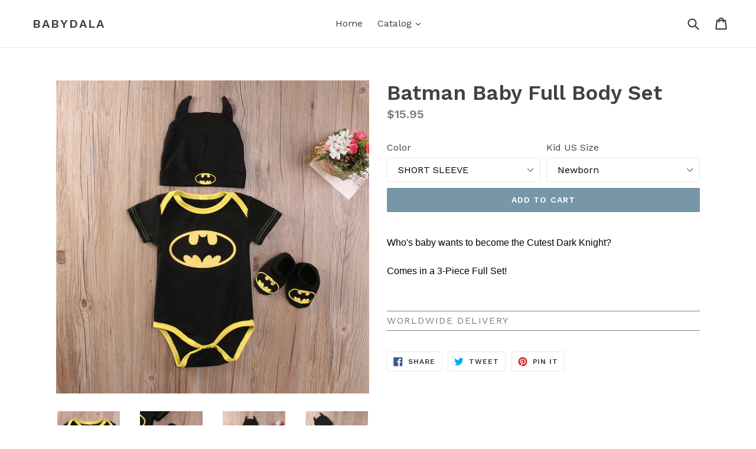

--- FILE ---
content_type: text/html; charset=utf-8
request_url: https://babydala.com/products/batman-baby-full-body-set
body_size: 16941
content:
<!doctype html>
<!--[if IE 9]> <html class="ie9 no-js" lang="en"> <![endif]-->
<!--[if (gt IE 9)|!(IE)]><!--> <html class="no-js" lang="en"> <!--<![endif]-->
<head>
  <meta name="google-site-verification" content="Gvyxa0QPqUgzjTJiDK55_sLQ1nMQXPFY4_1UQoEkOKY" />
  <meta charset="utf-8">
  <meta http-equiv="X-UA-Compatible" content="IE=edge,chrome=1">
  <meta name="viewport" content="width=device-width,initial-scale=1">
  <meta name="theme-color" content="#7796a8">
  <link rel="canonical" href="https://babydala.com/products/batman-baby-full-body-set">

  

  
  <title>
    Batman Baby Full Body Set
    
    
    
      &ndash; BabyDala
    
  </title>

  
    <meta name="description" content="Who&#39;s baby wants to become the Cutest Dark Knight?Comes in a 3-Piece Full Set!WORLDWIDE DELIVERY">
  

  <!-- /snippets/social-meta-tags.liquid -->




<meta property="og:site_name" content="BabyDala">
<meta property="og:url" content="https://babydala.com/products/batman-baby-full-body-set">
<meta property="og:title" content="Batman Baby Full Body Set">
<meta property="og:type" content="product">
<meta property="og:description" content="Who&#39;s baby wants to become the Cutest Dark Knight?Comes in a 3-Piece Full Set!WORLDWIDE DELIVERY">

  <meta property="og:price:amount" content="15.95">
  <meta property="og:price:currency" content="USD">

<meta property="og:image" content="http://babydala.com/cdn/shop/products/product-image-539524299_1200x1200.jpg?v=1575445575"><meta property="og:image" content="http://babydala.com/cdn/shop/products/product-image-539524294_1200x1200.jpg?v=1575445575"><meta property="og:image" content="http://babydala.com/cdn/shop/products/product-image-539524290_1200x1200.jpg?v=1575445575">
<meta property="og:image:secure_url" content="https://babydala.com/cdn/shop/products/product-image-539524299_1200x1200.jpg?v=1575445575"><meta property="og:image:secure_url" content="https://babydala.com/cdn/shop/products/product-image-539524294_1200x1200.jpg?v=1575445575"><meta property="og:image:secure_url" content="https://babydala.com/cdn/shop/products/product-image-539524290_1200x1200.jpg?v=1575445575">


<meta name="twitter:card" content="summary_large_image">
<meta name="twitter:title" content="Batman Baby Full Body Set">
<meta name="twitter:description" content="Who&#39;s baby wants to become the Cutest Dark Knight?Comes in a 3-Piece Full Set!WORLDWIDE DELIVERY">


  <link href="//babydala.com/cdn/shop/t/1/assets/theme.scss.css?v=90108130833342810181656092369" rel="stylesheet" type="text/css" media="all" />
  

  <link href="//fonts.googleapis.com/css?family=Work+Sans:400,700" rel="stylesheet" type="text/css" media="all" />


  

    <link href="//fonts.googleapis.com/css?family=Work+Sans:600" rel="stylesheet" type="text/css" media="all" />
  



  <script>
    var theme = {
      strings: {
        addToCart: "Add to cart",
        soldOut: "Sold out",
        unavailable: "Unavailable",
        showMore: "Show More",
        showLess: "Show Less",
        addressError: "Error looking up that address",
        addressNoResults: "No results for that address",
        addressQueryLimit: "You have exceeded the Google API usage limit. Consider upgrading to a \u003ca href=\"https:\/\/developers.google.com\/maps\/premium\/usage-limits\"\u003ePremium Plan\u003c\/a\u003e.",
        authError: "There was a problem authenticating your Google Maps account."
      },
      moneyFormat: "${{amount}}"
    }

    document.documentElement.className = document.documentElement.className.replace('no-js', 'js');
  </script>

  <!--[if (lte IE 9) ]><script src="//babydala.com/cdn/shop/t/1/assets/match-media.min.js?v=22265819453975888031515064731" type="text/javascript"></script><![endif]-->

  

  <!--[if (gt IE 9)|!(IE)]><!--><script src="//babydala.com/cdn/shop/t/1/assets/lazysizes.js?v=68441465964607740661515064731" async="async"></script><!--<![endif]-->
  <!--[if lte IE 9]><script src="//babydala.com/cdn/shop/t/1/assets/lazysizes.min.js?v=19"></script><![endif]-->

  <!--[if (gt IE 9)|!(IE)]><!--><script src="//babydala.com/cdn/shop/t/1/assets/vendor.js?v=136118274122071307521515064732" defer="defer"></script><!--<![endif]-->
  <!--[if lte IE 9]><script src="//babydala.com/cdn/shop/t/1/assets/vendor.js?v=136118274122071307521515064732"></script><![endif]-->

  <!--[if (gt IE 9)|!(IE)]><!--><script src="//babydala.com/cdn/shop/t/1/assets/theme.js?v=100941840194216329191515064732" defer="defer"></script><!--<![endif]-->
  <!--[if lte IE 9]><script src="//babydala.com/cdn/shop/t/1/assets/theme.js?v=100941840194216329191515064732"></script><![endif]-->

  <script>window.performance && window.performance.mark && window.performance.mark('shopify.content_for_header.start');</script><meta id="shopify-digital-wallet" name="shopify-digital-wallet" content="/27001730/digital_wallets/dialog">
<meta name="shopify-checkout-api-token" content="76aaa0fb02296622188b46d0a3842097">
<meta id="in-context-paypal-metadata" data-shop-id="27001730" data-venmo-supported="false" data-environment="production" data-locale="en_US" data-paypal-v4="true" data-currency="USD">
<link rel="alternate" type="application/json+oembed" href="https://babydala.com/products/batman-baby-full-body-set.oembed">
<script async="async" src="/checkouts/internal/preloads.js?locale=en-US"></script>
<script id="shopify-features" type="application/json">{"accessToken":"76aaa0fb02296622188b46d0a3842097","betas":["rich-media-storefront-analytics"],"domain":"babydala.com","predictiveSearch":true,"shopId":27001730,"locale":"en"}</script>
<script>var Shopify = Shopify || {};
Shopify.shop = "babydala-com.myshopify.com";
Shopify.locale = "en";
Shopify.currency = {"active":"USD","rate":"1.0"};
Shopify.country = "US";
Shopify.theme = {"name":"Debut","id":19872677930,"schema_name":"Debut","schema_version":"1.9.1","theme_store_id":796,"role":"main"};
Shopify.theme.handle = "null";
Shopify.theme.style = {"id":null,"handle":null};
Shopify.cdnHost = "babydala.com/cdn";
Shopify.routes = Shopify.routes || {};
Shopify.routes.root = "/";</script>
<script type="module">!function(o){(o.Shopify=o.Shopify||{}).modules=!0}(window);</script>
<script>!function(o){function n(){var o=[];function n(){o.push(Array.prototype.slice.apply(arguments))}return n.q=o,n}var t=o.Shopify=o.Shopify||{};t.loadFeatures=n(),t.autoloadFeatures=n()}(window);</script>
<script id="shop-js-analytics" type="application/json">{"pageType":"product"}</script>
<script defer="defer" async type="module" src="//babydala.com/cdn/shopifycloud/shop-js/modules/v2/client.init-shop-cart-sync_C5BV16lS.en.esm.js"></script>
<script defer="defer" async type="module" src="//babydala.com/cdn/shopifycloud/shop-js/modules/v2/chunk.common_CygWptCX.esm.js"></script>
<script type="module">
  await import("//babydala.com/cdn/shopifycloud/shop-js/modules/v2/client.init-shop-cart-sync_C5BV16lS.en.esm.js");
await import("//babydala.com/cdn/shopifycloud/shop-js/modules/v2/chunk.common_CygWptCX.esm.js");

  window.Shopify.SignInWithShop?.initShopCartSync?.({"fedCMEnabled":true,"windoidEnabled":true});

</script>
<script id="__st">var __st={"a":27001730,"offset":-18000,"reqid":"64d0ec9d-76ab-4289-8d03-602a95d17576-1768729603","pageurl":"babydala.com\/products\/batman-baby-full-body-set","u":"e17edc7ef4f7","p":"product","rtyp":"product","rid":737414905898};</script>
<script>window.ShopifyPaypalV4VisibilityTracking = true;</script>
<script id="captcha-bootstrap">!function(){'use strict';const t='contact',e='account',n='new_comment',o=[[t,t],['blogs',n],['comments',n],[t,'customer']],c=[[e,'customer_login'],[e,'guest_login'],[e,'recover_customer_password'],[e,'create_customer']],r=t=>t.map((([t,e])=>`form[action*='/${t}']:not([data-nocaptcha='true']) input[name='form_type'][value='${e}']`)).join(','),a=t=>()=>t?[...document.querySelectorAll(t)].map((t=>t.form)):[];function s(){const t=[...o],e=r(t);return a(e)}const i='password',u='form_key',d=['recaptcha-v3-token','g-recaptcha-response','h-captcha-response',i],f=()=>{try{return window.sessionStorage}catch{return}},m='__shopify_v',_=t=>t.elements[u];function p(t,e,n=!1){try{const o=window.sessionStorage,c=JSON.parse(o.getItem(e)),{data:r}=function(t){const{data:e,action:n}=t;return t[m]||n?{data:e,action:n}:{data:t,action:n}}(c);for(const[e,n]of Object.entries(r))t.elements[e]&&(t.elements[e].value=n);n&&o.removeItem(e)}catch(o){console.error('form repopulation failed',{error:o})}}const l='form_type',E='cptcha';function T(t){t.dataset[E]=!0}const w=window,h=w.document,L='Shopify',v='ce_forms',y='captcha';let A=!1;((t,e)=>{const n=(g='f06e6c50-85a8-45c8-87d0-21a2b65856fe',I='https://cdn.shopify.com/shopifycloud/storefront-forms-hcaptcha/ce_storefront_forms_captcha_hcaptcha.v1.5.2.iife.js',D={infoText:'Protected by hCaptcha',privacyText:'Privacy',termsText:'Terms'},(t,e,n)=>{const o=w[L][v],c=o.bindForm;if(c)return c(t,g,e,D).then(n);var r;o.q.push([[t,g,e,D],n]),r=I,A||(h.body.append(Object.assign(h.createElement('script'),{id:'captcha-provider',async:!0,src:r})),A=!0)});var g,I,D;w[L]=w[L]||{},w[L][v]=w[L][v]||{},w[L][v].q=[],w[L][y]=w[L][y]||{},w[L][y].protect=function(t,e){n(t,void 0,e),T(t)},Object.freeze(w[L][y]),function(t,e,n,w,h,L){const[v,y,A,g]=function(t,e,n){const i=e?o:[],u=t?c:[],d=[...i,...u],f=r(d),m=r(i),_=r(d.filter((([t,e])=>n.includes(e))));return[a(f),a(m),a(_),s()]}(w,h,L),I=t=>{const e=t.target;return e instanceof HTMLFormElement?e:e&&e.form},D=t=>v().includes(t);t.addEventListener('submit',(t=>{const e=I(t);if(!e)return;const n=D(e)&&!e.dataset.hcaptchaBound&&!e.dataset.recaptchaBound,o=_(e),c=g().includes(e)&&(!o||!o.value);(n||c)&&t.preventDefault(),c&&!n&&(function(t){try{if(!f())return;!function(t){const e=f();if(!e)return;const n=_(t);if(!n)return;const o=n.value;o&&e.removeItem(o)}(t);const e=Array.from(Array(32),(()=>Math.random().toString(36)[2])).join('');!function(t,e){_(t)||t.append(Object.assign(document.createElement('input'),{type:'hidden',name:u})),t.elements[u].value=e}(t,e),function(t,e){const n=f();if(!n)return;const o=[...t.querySelectorAll(`input[type='${i}']`)].map((({name:t})=>t)),c=[...d,...o],r={};for(const[a,s]of new FormData(t).entries())c.includes(a)||(r[a]=s);n.setItem(e,JSON.stringify({[m]:1,action:t.action,data:r}))}(t,e)}catch(e){console.error('failed to persist form',e)}}(e),e.submit())}));const S=(t,e)=>{t&&!t.dataset[E]&&(n(t,e.some((e=>e===t))),T(t))};for(const o of['focusin','change'])t.addEventListener(o,(t=>{const e=I(t);D(e)&&S(e,y())}));const B=e.get('form_key'),M=e.get(l),P=B&&M;t.addEventListener('DOMContentLoaded',(()=>{const t=y();if(P)for(const e of t)e.elements[l].value===M&&p(e,B);[...new Set([...A(),...v().filter((t=>'true'===t.dataset.shopifyCaptcha))])].forEach((e=>S(e,t)))}))}(h,new URLSearchParams(w.location.search),n,t,e,['guest_login'])})(!0,!0)}();</script>
<script integrity="sha256-4kQ18oKyAcykRKYeNunJcIwy7WH5gtpwJnB7kiuLZ1E=" data-source-attribution="shopify.loadfeatures" defer="defer" src="//babydala.com/cdn/shopifycloud/storefront/assets/storefront/load_feature-a0a9edcb.js" crossorigin="anonymous"></script>
<script data-source-attribution="shopify.dynamic_checkout.dynamic.init">var Shopify=Shopify||{};Shopify.PaymentButton=Shopify.PaymentButton||{isStorefrontPortableWallets:!0,init:function(){window.Shopify.PaymentButton.init=function(){};var t=document.createElement("script");t.src="https://babydala.com/cdn/shopifycloud/portable-wallets/latest/portable-wallets.en.js",t.type="module",document.head.appendChild(t)}};
</script>
<script data-source-attribution="shopify.dynamic_checkout.buyer_consent">
  function portableWalletsHideBuyerConsent(e){var t=document.getElementById("shopify-buyer-consent"),n=document.getElementById("shopify-subscription-policy-button");t&&n&&(t.classList.add("hidden"),t.setAttribute("aria-hidden","true"),n.removeEventListener("click",e))}function portableWalletsShowBuyerConsent(e){var t=document.getElementById("shopify-buyer-consent"),n=document.getElementById("shopify-subscription-policy-button");t&&n&&(t.classList.remove("hidden"),t.removeAttribute("aria-hidden"),n.addEventListener("click",e))}window.Shopify?.PaymentButton&&(window.Shopify.PaymentButton.hideBuyerConsent=portableWalletsHideBuyerConsent,window.Shopify.PaymentButton.showBuyerConsent=portableWalletsShowBuyerConsent);
</script>
<script data-source-attribution="shopify.dynamic_checkout.cart.bootstrap">document.addEventListener("DOMContentLoaded",(function(){function t(){return document.querySelector("shopify-accelerated-checkout-cart, shopify-accelerated-checkout")}if(t())Shopify.PaymentButton.init();else{new MutationObserver((function(e,n){t()&&(Shopify.PaymentButton.init(),n.disconnect())})).observe(document.body,{childList:!0,subtree:!0})}}));
</script>
<link id="shopify-accelerated-checkout-styles" rel="stylesheet" media="screen" href="https://babydala.com/cdn/shopifycloud/portable-wallets/latest/accelerated-checkout.css" crossorigin="anonymous">
<style id="shopify-accelerated-checkout-cart">
        #shopify-buyer-consent {
  margin-top: 1em;
  display: inline-block;
  width: 100%;
}

#shopify-buyer-consent.hidden {
  display: none;
}

#shopify-subscription-policy-button {
  background: none;
  border: none;
  padding: 0;
  text-decoration: underline;
  font-size: inherit;
  cursor: pointer;
}

#shopify-subscription-policy-button::before {
  box-shadow: none;
}

      </style>

<script>window.performance && window.performance.mark && window.performance.mark('shopify.content_for_header.end');</script>
  <!-- Global site tag (gtag.js) - Google Analytics -->
<script async src="https://www.googletagmanager.com/gtag/js?id=UA-138595750-1"></script>
<script>
  window.dataLayer = window.dataLayer || [];
  function gtag(){dataLayer.push(arguments);}
  gtag('js', new Date());

  gtag('config', 'UA-138595750-1');
</script>
<link href="https://monorail-edge.shopifysvc.com" rel="dns-prefetch">
<script>(function(){if ("sendBeacon" in navigator && "performance" in window) {try {var session_token_from_headers = performance.getEntriesByType('navigation')[0].serverTiming.find(x => x.name == '_s').description;} catch {var session_token_from_headers = undefined;}var session_cookie_matches = document.cookie.match(/_shopify_s=([^;]*)/);var session_token_from_cookie = session_cookie_matches && session_cookie_matches.length === 2 ? session_cookie_matches[1] : "";var session_token = session_token_from_headers || session_token_from_cookie || "";function handle_abandonment_event(e) {var entries = performance.getEntries().filter(function(entry) {return /monorail-edge.shopifysvc.com/.test(entry.name);});if (!window.abandonment_tracked && entries.length === 0) {window.abandonment_tracked = true;var currentMs = Date.now();var navigation_start = performance.timing.navigationStart;var payload = {shop_id: 27001730,url: window.location.href,navigation_start,duration: currentMs - navigation_start,session_token,page_type: "product"};window.navigator.sendBeacon("https://monorail-edge.shopifysvc.com/v1/produce", JSON.stringify({schema_id: "online_store_buyer_site_abandonment/1.1",payload: payload,metadata: {event_created_at_ms: currentMs,event_sent_at_ms: currentMs}}));}}window.addEventListener('pagehide', handle_abandonment_event);}}());</script>
<script id="web-pixels-manager-setup">(function e(e,d,r,n,o){if(void 0===o&&(o={}),!Boolean(null===(a=null===(i=window.Shopify)||void 0===i?void 0:i.analytics)||void 0===a?void 0:a.replayQueue)){var i,a;window.Shopify=window.Shopify||{};var t=window.Shopify;t.analytics=t.analytics||{};var s=t.analytics;s.replayQueue=[],s.publish=function(e,d,r){return s.replayQueue.push([e,d,r]),!0};try{self.performance.mark("wpm:start")}catch(e){}var l=function(){var e={modern:/Edge?\/(1{2}[4-9]|1[2-9]\d|[2-9]\d{2}|\d{4,})\.\d+(\.\d+|)|Firefox\/(1{2}[4-9]|1[2-9]\d|[2-9]\d{2}|\d{4,})\.\d+(\.\d+|)|Chrom(ium|e)\/(9{2}|\d{3,})\.\d+(\.\d+|)|(Maci|X1{2}).+ Version\/(15\.\d+|(1[6-9]|[2-9]\d|\d{3,})\.\d+)([,.]\d+|)( \(\w+\)|)( Mobile\/\w+|) Safari\/|Chrome.+OPR\/(9{2}|\d{3,})\.\d+\.\d+|(CPU[ +]OS|iPhone[ +]OS|CPU[ +]iPhone|CPU IPhone OS|CPU iPad OS)[ +]+(15[._]\d+|(1[6-9]|[2-9]\d|\d{3,})[._]\d+)([._]\d+|)|Android:?[ /-](13[3-9]|1[4-9]\d|[2-9]\d{2}|\d{4,})(\.\d+|)(\.\d+|)|Android.+Firefox\/(13[5-9]|1[4-9]\d|[2-9]\d{2}|\d{4,})\.\d+(\.\d+|)|Android.+Chrom(ium|e)\/(13[3-9]|1[4-9]\d|[2-9]\d{2}|\d{4,})\.\d+(\.\d+|)|SamsungBrowser\/([2-9]\d|\d{3,})\.\d+/,legacy:/Edge?\/(1[6-9]|[2-9]\d|\d{3,})\.\d+(\.\d+|)|Firefox\/(5[4-9]|[6-9]\d|\d{3,})\.\d+(\.\d+|)|Chrom(ium|e)\/(5[1-9]|[6-9]\d|\d{3,})\.\d+(\.\d+|)([\d.]+$|.*Safari\/(?![\d.]+ Edge\/[\d.]+$))|(Maci|X1{2}).+ Version\/(10\.\d+|(1[1-9]|[2-9]\d|\d{3,})\.\d+)([,.]\d+|)( \(\w+\)|)( Mobile\/\w+|) Safari\/|Chrome.+OPR\/(3[89]|[4-9]\d|\d{3,})\.\d+\.\d+|(CPU[ +]OS|iPhone[ +]OS|CPU[ +]iPhone|CPU IPhone OS|CPU iPad OS)[ +]+(10[._]\d+|(1[1-9]|[2-9]\d|\d{3,})[._]\d+)([._]\d+|)|Android:?[ /-](13[3-9]|1[4-9]\d|[2-9]\d{2}|\d{4,})(\.\d+|)(\.\d+|)|Mobile Safari.+OPR\/([89]\d|\d{3,})\.\d+\.\d+|Android.+Firefox\/(13[5-9]|1[4-9]\d|[2-9]\d{2}|\d{4,})\.\d+(\.\d+|)|Android.+Chrom(ium|e)\/(13[3-9]|1[4-9]\d|[2-9]\d{2}|\d{4,})\.\d+(\.\d+|)|Android.+(UC? ?Browser|UCWEB|U3)[ /]?(15\.([5-9]|\d{2,})|(1[6-9]|[2-9]\d|\d{3,})\.\d+)\.\d+|SamsungBrowser\/(5\.\d+|([6-9]|\d{2,})\.\d+)|Android.+MQ{2}Browser\/(14(\.(9|\d{2,})|)|(1[5-9]|[2-9]\d|\d{3,})(\.\d+|))(\.\d+|)|K[Aa][Ii]OS\/(3\.\d+|([4-9]|\d{2,})\.\d+)(\.\d+|)/},d=e.modern,r=e.legacy,n=navigator.userAgent;return n.match(d)?"modern":n.match(r)?"legacy":"unknown"}(),u="modern"===l?"modern":"legacy",c=(null!=n?n:{modern:"",legacy:""})[u],f=function(e){return[e.baseUrl,"/wpm","/b",e.hashVersion,"modern"===e.buildTarget?"m":"l",".js"].join("")}({baseUrl:d,hashVersion:r,buildTarget:u}),m=function(e){var d=e.version,r=e.bundleTarget,n=e.surface,o=e.pageUrl,i=e.monorailEndpoint;return{emit:function(e){var a=e.status,t=e.errorMsg,s=(new Date).getTime(),l=JSON.stringify({metadata:{event_sent_at_ms:s},events:[{schema_id:"web_pixels_manager_load/3.1",payload:{version:d,bundle_target:r,page_url:o,status:a,surface:n,error_msg:t},metadata:{event_created_at_ms:s}}]});if(!i)return console&&console.warn&&console.warn("[Web Pixels Manager] No Monorail endpoint provided, skipping logging."),!1;try{return self.navigator.sendBeacon.bind(self.navigator)(i,l)}catch(e){}var u=new XMLHttpRequest;try{return u.open("POST",i,!0),u.setRequestHeader("Content-Type","text/plain"),u.send(l),!0}catch(e){return console&&console.warn&&console.warn("[Web Pixels Manager] Got an unhandled error while logging to Monorail."),!1}}}}({version:r,bundleTarget:l,surface:e.surface,pageUrl:self.location.href,monorailEndpoint:e.monorailEndpoint});try{o.browserTarget=l,function(e){var d=e.src,r=e.async,n=void 0===r||r,o=e.onload,i=e.onerror,a=e.sri,t=e.scriptDataAttributes,s=void 0===t?{}:t,l=document.createElement("script"),u=document.querySelector("head"),c=document.querySelector("body");if(l.async=n,l.src=d,a&&(l.integrity=a,l.crossOrigin="anonymous"),s)for(var f in s)if(Object.prototype.hasOwnProperty.call(s,f))try{l.dataset[f]=s[f]}catch(e){}if(o&&l.addEventListener("load",o),i&&l.addEventListener("error",i),u)u.appendChild(l);else{if(!c)throw new Error("Did not find a head or body element to append the script");c.appendChild(l)}}({src:f,async:!0,onload:function(){if(!function(){var e,d;return Boolean(null===(d=null===(e=window.Shopify)||void 0===e?void 0:e.analytics)||void 0===d?void 0:d.initialized)}()){var d=window.webPixelsManager.init(e)||void 0;if(d){var r=window.Shopify.analytics;r.replayQueue.forEach((function(e){var r=e[0],n=e[1],o=e[2];d.publishCustomEvent(r,n,o)})),r.replayQueue=[],r.publish=d.publishCustomEvent,r.visitor=d.visitor,r.initialized=!0}}},onerror:function(){return m.emit({status:"failed",errorMsg:"".concat(f," has failed to load")})},sri:function(e){var d=/^sha384-[A-Za-z0-9+/=]+$/;return"string"==typeof e&&d.test(e)}(c)?c:"",scriptDataAttributes:o}),m.emit({status:"loading"})}catch(e){m.emit({status:"failed",errorMsg:(null==e?void 0:e.message)||"Unknown error"})}}})({shopId: 27001730,storefrontBaseUrl: "https://babydala.com",extensionsBaseUrl: "https://extensions.shopifycdn.com/cdn/shopifycloud/web-pixels-manager",monorailEndpoint: "https://monorail-edge.shopifysvc.com/unstable/produce_batch",surface: "storefront-renderer",enabledBetaFlags: ["2dca8a86"],webPixelsConfigList: [{"id":"shopify-app-pixel","configuration":"{}","eventPayloadVersion":"v1","runtimeContext":"STRICT","scriptVersion":"0450","apiClientId":"shopify-pixel","type":"APP","privacyPurposes":["ANALYTICS","MARKETING"]},{"id":"shopify-custom-pixel","eventPayloadVersion":"v1","runtimeContext":"LAX","scriptVersion":"0450","apiClientId":"shopify-pixel","type":"CUSTOM","privacyPurposes":["ANALYTICS","MARKETING"]}],isMerchantRequest: false,initData: {"shop":{"name":"BabyDala","paymentSettings":{"currencyCode":"USD"},"myshopifyDomain":"babydala-com.myshopify.com","countryCode":"IN","storefrontUrl":"https:\/\/babydala.com"},"customer":null,"cart":null,"checkout":null,"productVariants":[{"price":{"amount":15.95,"currencyCode":"USD"},"product":{"title":"Batman Baby Full Body Set","vendor":"BabyDala","id":"737414905898","untranslatedTitle":"Batman Baby Full Body Set","url":"\/products\/batman-baby-full-body-set","type":""},"id":"9281732902954","image":{"src":"\/\/babydala.com\/cdn\/shop\/products\/product-image-539524279.jpg?v=1575445575"},"sku":"12941501-as-photo-shows-newborn","title":"SHORT SLEEVE \/ Newborn","untranslatedTitle":"SHORT SLEEVE \/ Newborn"},{"price":{"amount":15.95,"currencyCode":"USD"},"product":{"title":"Batman Baby Full Body Set","vendor":"BabyDala","id":"737414905898","untranslatedTitle":"Batman Baby Full Body Set","url":"\/products\/batman-baby-full-body-set","type":""},"id":"9281732935722","image":{"src":"\/\/babydala.com\/cdn\/shop\/products\/product-image-539524279.jpg?v=1575445575"},"sku":"12941501-as-photo-shows-6m","title":"SHORT SLEEVE \/ 6M","untranslatedTitle":"SHORT SLEEVE \/ 6M"},{"price":{"amount":15.95,"currencyCode":"USD"},"product":{"title":"Batman Baby Full Body Set","vendor":"BabyDala","id":"737414905898","untranslatedTitle":"Batman Baby Full Body Set","url":"\/products\/batman-baby-full-body-set","type":""},"id":"9281732968490","image":{"src":"\/\/babydala.com\/cdn\/shop\/products\/product-image-539524279.jpg?v=1575445575"},"sku":"12941501-as-photo-shows-12m","title":"SHORT SLEEVE \/ 12M","untranslatedTitle":"SHORT SLEEVE \/ 12M"},{"price":{"amount":15.95,"currencyCode":"USD"},"product":{"title":"Batman Baby Full Body Set","vendor":"BabyDala","id":"737414905898","untranslatedTitle":"Batman Baby Full Body Set","url":"\/products\/batman-baby-full-body-set","type":""},"id":"9281733001258","image":{"src":"\/\/babydala.com\/cdn\/shop\/products\/product-image-539524279.jpg?v=1575445575"},"sku":"12941501-as-photo-shows-18m","title":"SHORT SLEEVE \/ 18M","untranslatedTitle":"SHORT SLEEVE \/ 18M"},{"price":{"amount":15.95,"currencyCode":"USD"},"product":{"title":"Batman Baby Full Body Set","vendor":"BabyDala","id":"737414905898","untranslatedTitle":"Batman Baby Full Body Set","url":"\/products\/batman-baby-full-body-set","type":""},"id":"9281733034026","image":{"src":"\/\/babydala.com\/cdn\/shop\/products\/product-image-539524280.jpg?v=1575445575"},"sku":"12941501-as-photo-shows-1-newborn","title":"LONG SLEEVE \/ Newborn","untranslatedTitle":"LONG SLEEVE \/ Newborn"},{"price":{"amount":15.95,"currencyCode":"USD"},"product":{"title":"Batman Baby Full Body Set","vendor":"BabyDala","id":"737414905898","untranslatedTitle":"Batman Baby Full Body Set","url":"\/products\/batman-baby-full-body-set","type":""},"id":"9281733066794","image":{"src":"\/\/babydala.com\/cdn\/shop\/products\/product-image-539524280.jpg?v=1575445575"},"sku":"12941501-as-photo-shows-1-6m","title":"LONG SLEEVE \/ 6M","untranslatedTitle":"LONG SLEEVE \/ 6M"},{"price":{"amount":15.95,"currencyCode":"USD"},"product":{"title":"Batman Baby Full Body Set","vendor":"BabyDala","id":"737414905898","untranslatedTitle":"Batman Baby Full Body Set","url":"\/products\/batman-baby-full-body-set","type":""},"id":"9281733099562","image":{"src":"\/\/babydala.com\/cdn\/shop\/products\/product-image-539524280.jpg?v=1575445575"},"sku":"12941501-as-photo-shows-1-12m","title":"LONG SLEEVE \/ 12M","untranslatedTitle":"LONG SLEEVE \/ 12M"},{"price":{"amount":15.95,"currencyCode":"USD"},"product":{"title":"Batman Baby Full Body Set","vendor":"BabyDala","id":"737414905898","untranslatedTitle":"Batman Baby Full Body Set","url":"\/products\/batman-baby-full-body-set","type":""},"id":"9281733165098","image":{"src":"\/\/babydala.com\/cdn\/shop\/products\/product-image-539524280.jpg?v=1575445575"},"sku":"12941501-as-photo-shows-1-18m","title":"LONG SLEEVE \/ 18M","untranslatedTitle":"LONG SLEEVE \/ 18M"}],"purchasingCompany":null},},"https://babydala.com/cdn","fcfee988w5aeb613cpc8e4bc33m6693e112",{"modern":"","legacy":""},{"shopId":"27001730","storefrontBaseUrl":"https:\/\/babydala.com","extensionBaseUrl":"https:\/\/extensions.shopifycdn.com\/cdn\/shopifycloud\/web-pixels-manager","surface":"storefront-renderer","enabledBetaFlags":"[\"2dca8a86\"]","isMerchantRequest":"false","hashVersion":"fcfee988w5aeb613cpc8e4bc33m6693e112","publish":"custom","events":"[[\"page_viewed\",{}],[\"product_viewed\",{\"productVariant\":{\"price\":{\"amount\":15.95,\"currencyCode\":\"USD\"},\"product\":{\"title\":\"Batman Baby Full Body Set\",\"vendor\":\"BabyDala\",\"id\":\"737414905898\",\"untranslatedTitle\":\"Batman Baby Full Body Set\",\"url\":\"\/products\/batman-baby-full-body-set\",\"type\":\"\"},\"id\":\"9281732902954\",\"image\":{\"src\":\"\/\/babydala.com\/cdn\/shop\/products\/product-image-539524279.jpg?v=1575445575\"},\"sku\":\"12941501-as-photo-shows-newborn\",\"title\":\"SHORT SLEEVE \/ Newborn\",\"untranslatedTitle\":\"SHORT SLEEVE \/ Newborn\"}}]]"});</script><script>
  window.ShopifyAnalytics = window.ShopifyAnalytics || {};
  window.ShopifyAnalytics.meta = window.ShopifyAnalytics.meta || {};
  window.ShopifyAnalytics.meta.currency = 'USD';
  var meta = {"product":{"id":737414905898,"gid":"gid:\/\/shopify\/Product\/737414905898","vendor":"BabyDala","type":"","handle":"batman-baby-full-body-set","variants":[{"id":9281732902954,"price":1595,"name":"Batman Baby Full Body Set - SHORT SLEEVE \/ Newborn","public_title":"SHORT SLEEVE \/ Newborn","sku":"12941501-as-photo-shows-newborn"},{"id":9281732935722,"price":1595,"name":"Batman Baby Full Body Set - SHORT SLEEVE \/ 6M","public_title":"SHORT SLEEVE \/ 6M","sku":"12941501-as-photo-shows-6m"},{"id":9281732968490,"price":1595,"name":"Batman Baby Full Body Set - SHORT SLEEVE \/ 12M","public_title":"SHORT SLEEVE \/ 12M","sku":"12941501-as-photo-shows-12m"},{"id":9281733001258,"price":1595,"name":"Batman Baby Full Body Set - SHORT SLEEVE \/ 18M","public_title":"SHORT SLEEVE \/ 18M","sku":"12941501-as-photo-shows-18m"},{"id":9281733034026,"price":1595,"name":"Batman Baby Full Body Set - LONG SLEEVE \/ Newborn","public_title":"LONG SLEEVE \/ Newborn","sku":"12941501-as-photo-shows-1-newborn"},{"id":9281733066794,"price":1595,"name":"Batman Baby Full Body Set - LONG SLEEVE \/ 6M","public_title":"LONG SLEEVE \/ 6M","sku":"12941501-as-photo-shows-1-6m"},{"id":9281733099562,"price":1595,"name":"Batman Baby Full Body Set - LONG SLEEVE \/ 12M","public_title":"LONG SLEEVE \/ 12M","sku":"12941501-as-photo-shows-1-12m"},{"id":9281733165098,"price":1595,"name":"Batman Baby Full Body Set - LONG SLEEVE \/ 18M","public_title":"LONG SLEEVE \/ 18M","sku":"12941501-as-photo-shows-1-18m"}],"remote":false},"page":{"pageType":"product","resourceType":"product","resourceId":737414905898,"requestId":"64d0ec9d-76ab-4289-8d03-602a95d17576-1768729603"}};
  for (var attr in meta) {
    window.ShopifyAnalytics.meta[attr] = meta[attr];
  }
</script>
<script class="analytics">
  (function () {
    var customDocumentWrite = function(content) {
      var jquery = null;

      if (window.jQuery) {
        jquery = window.jQuery;
      } else if (window.Checkout && window.Checkout.$) {
        jquery = window.Checkout.$;
      }

      if (jquery) {
        jquery('body').append(content);
      }
    };

    var hasLoggedConversion = function(token) {
      if (token) {
        return document.cookie.indexOf('loggedConversion=' + token) !== -1;
      }
      return false;
    }

    var setCookieIfConversion = function(token) {
      if (token) {
        var twoMonthsFromNow = new Date(Date.now());
        twoMonthsFromNow.setMonth(twoMonthsFromNow.getMonth() + 2);

        document.cookie = 'loggedConversion=' + token + '; expires=' + twoMonthsFromNow;
      }
    }

    var trekkie = window.ShopifyAnalytics.lib = window.trekkie = window.trekkie || [];
    if (trekkie.integrations) {
      return;
    }
    trekkie.methods = [
      'identify',
      'page',
      'ready',
      'track',
      'trackForm',
      'trackLink'
    ];
    trekkie.factory = function(method) {
      return function() {
        var args = Array.prototype.slice.call(arguments);
        args.unshift(method);
        trekkie.push(args);
        return trekkie;
      };
    };
    for (var i = 0; i < trekkie.methods.length; i++) {
      var key = trekkie.methods[i];
      trekkie[key] = trekkie.factory(key);
    }
    trekkie.load = function(config) {
      trekkie.config = config || {};
      trekkie.config.initialDocumentCookie = document.cookie;
      var first = document.getElementsByTagName('script')[0];
      var script = document.createElement('script');
      script.type = 'text/javascript';
      script.onerror = function(e) {
        var scriptFallback = document.createElement('script');
        scriptFallback.type = 'text/javascript';
        scriptFallback.onerror = function(error) {
                var Monorail = {
      produce: function produce(monorailDomain, schemaId, payload) {
        var currentMs = new Date().getTime();
        var event = {
          schema_id: schemaId,
          payload: payload,
          metadata: {
            event_created_at_ms: currentMs,
            event_sent_at_ms: currentMs
          }
        };
        return Monorail.sendRequest("https://" + monorailDomain + "/v1/produce", JSON.stringify(event));
      },
      sendRequest: function sendRequest(endpointUrl, payload) {
        // Try the sendBeacon API
        if (window && window.navigator && typeof window.navigator.sendBeacon === 'function' && typeof window.Blob === 'function' && !Monorail.isIos12()) {
          var blobData = new window.Blob([payload], {
            type: 'text/plain'
          });

          if (window.navigator.sendBeacon(endpointUrl, blobData)) {
            return true;
          } // sendBeacon was not successful

        } // XHR beacon

        var xhr = new XMLHttpRequest();

        try {
          xhr.open('POST', endpointUrl);
          xhr.setRequestHeader('Content-Type', 'text/plain');
          xhr.send(payload);
        } catch (e) {
          console.log(e);
        }

        return false;
      },
      isIos12: function isIos12() {
        return window.navigator.userAgent.lastIndexOf('iPhone; CPU iPhone OS 12_') !== -1 || window.navigator.userAgent.lastIndexOf('iPad; CPU OS 12_') !== -1;
      }
    };
    Monorail.produce('monorail-edge.shopifysvc.com',
      'trekkie_storefront_load_errors/1.1',
      {shop_id: 27001730,
      theme_id: 19872677930,
      app_name: "storefront",
      context_url: window.location.href,
      source_url: "//babydala.com/cdn/s/trekkie.storefront.cd680fe47e6c39ca5d5df5f0a32d569bc48c0f27.min.js"});

        };
        scriptFallback.async = true;
        scriptFallback.src = '//babydala.com/cdn/s/trekkie.storefront.cd680fe47e6c39ca5d5df5f0a32d569bc48c0f27.min.js';
        first.parentNode.insertBefore(scriptFallback, first);
      };
      script.async = true;
      script.src = '//babydala.com/cdn/s/trekkie.storefront.cd680fe47e6c39ca5d5df5f0a32d569bc48c0f27.min.js';
      first.parentNode.insertBefore(script, first);
    };
    trekkie.load(
      {"Trekkie":{"appName":"storefront","development":false,"defaultAttributes":{"shopId":27001730,"isMerchantRequest":null,"themeId":19872677930,"themeCityHash":"8968699149487141124","contentLanguage":"en","currency":"USD","eventMetadataId":"4e2c5b87-26c2-47e0-91f5-f3a486c168b7"},"isServerSideCookieWritingEnabled":true,"monorailRegion":"shop_domain","enabledBetaFlags":["65f19447"]},"Session Attribution":{},"S2S":{"facebookCapiEnabled":false,"source":"trekkie-storefront-renderer","apiClientId":580111}}
    );

    var loaded = false;
    trekkie.ready(function() {
      if (loaded) return;
      loaded = true;

      window.ShopifyAnalytics.lib = window.trekkie;

      var originalDocumentWrite = document.write;
      document.write = customDocumentWrite;
      try { window.ShopifyAnalytics.merchantGoogleAnalytics.call(this); } catch(error) {};
      document.write = originalDocumentWrite;

      window.ShopifyAnalytics.lib.page(null,{"pageType":"product","resourceType":"product","resourceId":737414905898,"requestId":"64d0ec9d-76ab-4289-8d03-602a95d17576-1768729603","shopifyEmitted":true});

      var match = window.location.pathname.match(/checkouts\/(.+)\/(thank_you|post_purchase)/)
      var token = match? match[1]: undefined;
      if (!hasLoggedConversion(token)) {
        setCookieIfConversion(token);
        window.ShopifyAnalytics.lib.track("Viewed Product",{"currency":"USD","variantId":9281732902954,"productId":737414905898,"productGid":"gid:\/\/shopify\/Product\/737414905898","name":"Batman Baby Full Body Set - SHORT SLEEVE \/ Newborn","price":"15.95","sku":"12941501-as-photo-shows-newborn","brand":"BabyDala","variant":"SHORT SLEEVE \/ Newborn","category":"","nonInteraction":true,"remote":false},undefined,undefined,{"shopifyEmitted":true});
      window.ShopifyAnalytics.lib.track("monorail:\/\/trekkie_storefront_viewed_product\/1.1",{"currency":"USD","variantId":9281732902954,"productId":737414905898,"productGid":"gid:\/\/shopify\/Product\/737414905898","name":"Batman Baby Full Body Set - SHORT SLEEVE \/ Newborn","price":"15.95","sku":"12941501-as-photo-shows-newborn","brand":"BabyDala","variant":"SHORT SLEEVE \/ Newborn","category":"","nonInteraction":true,"remote":false,"referer":"https:\/\/babydala.com\/products\/batman-baby-full-body-set"});
      }
    });


        var eventsListenerScript = document.createElement('script');
        eventsListenerScript.async = true;
        eventsListenerScript.src = "//babydala.com/cdn/shopifycloud/storefront/assets/shop_events_listener-3da45d37.js";
        document.getElementsByTagName('head')[0].appendChild(eventsListenerScript);

})();</script>
<script
  defer
  src="https://babydala.com/cdn/shopifycloud/perf-kit/shopify-perf-kit-3.0.4.min.js"
  data-application="storefront-renderer"
  data-shop-id="27001730"
  data-render-region="gcp-us-central1"
  data-page-type="product"
  data-theme-instance-id="19872677930"
  data-theme-name="Debut"
  data-theme-version="1.9.1"
  data-monorail-region="shop_domain"
  data-resource-timing-sampling-rate="10"
  data-shs="true"
  data-shs-beacon="true"
  data-shs-export-with-fetch="true"
  data-shs-logs-sample-rate="1"
  data-shs-beacon-endpoint="https://babydala.com/api/collect"
></script>
</head>

<body class="template-product">

  <a class="in-page-link visually-hidden skip-link" href="#MainContent">Skip to content</a>

  <div id="SearchDrawer" class="search-bar drawer drawer--top">
    <div class="search-bar__table">
      <div class="search-bar__table-cell search-bar__form-wrapper">
        <form class="search search-bar__form" action="/search" method="get" role="search">
          <button class="search-bar__submit search__submit btn--link" type="submit">
            <svg aria-hidden="true" focusable="false" role="presentation" class="icon icon-search" viewBox="0 0 37 40"><path d="M35.6 36l-9.8-9.8c4.1-5.4 3.6-13.2-1.3-18.1-5.4-5.4-14.2-5.4-19.7 0-5.4 5.4-5.4 14.2 0 19.7 2.6 2.6 6.1 4.1 9.8 4.1 3 0 5.9-1 8.3-2.8l9.8 9.8c.4.4.9.6 1.4.6s1-.2 1.4-.6c.9-.9.9-2.1.1-2.9zm-20.9-8.2c-2.6 0-5.1-1-7-2.9-3.9-3.9-3.9-10.1 0-14C9.6 9 12.2 8 14.7 8s5.1 1 7 2.9c3.9 3.9 3.9 10.1 0 14-1.9 1.9-4.4 2.9-7 2.9z"/></svg>
            <span class="icon__fallback-text">Submit</span>
          </button>
          <input class="search__input search-bar__input" type="search" name="q" value="" placeholder="Search" aria-label="Search">
        </form>
      </div>
      <div class="search-bar__table-cell text-right">
        <button type="button" class="btn--link search-bar__close js-drawer-close">
          <svg aria-hidden="true" focusable="false" role="presentation" class="icon icon-close" viewBox="0 0 37 40"><path d="M21.3 23l11-11c.8-.8.8-2 0-2.8-.8-.8-2-.8-2.8 0l-11 11-11-11c-.8-.8-2-.8-2.8 0-.8.8-.8 2 0 2.8l11 11-11 11c-.8.8-.8 2 0 2.8.4.4.9.6 1.4.6s1-.2 1.4-.6l11-11 11 11c.4.4.9.6 1.4.6s1-.2 1.4-.6c.8-.8.8-2 0-2.8l-11-11z"/></svg>
          <span class="icon__fallback-text">Close search</span>
        </button>
      </div>
    </div>
  </div>

  <div id="shopify-section-header" class="shopify-section">

<div data-section-id="header" data-section-type="header-section">
  <nav class="mobile-nav-wrapper medium-up--hide" role="navigation">
    <ul id="MobileNav" class="mobile-nav">
      
<li class="mobile-nav__item border-bottom">
          
            <a href="/" class="mobile-nav__link">
              Home
            </a>
          
        </li>
      
<li class="mobile-nav__item">
          
            <button type="button" class="btn--link js-toggle-submenu mobile-nav__link" data-target="catalog-2" data-level="1">
              Catalog
              <div class="mobile-nav__icon">
                <svg aria-hidden="true" focusable="false" role="presentation" class="icon icon-chevron-right" viewBox="0 0 284.49 498.98"><defs><style>.cls-1{fill:#231f20}</style></defs><path class="cls-1" d="M223.18 628.49a35 35 0 0 1-24.75-59.75L388.17 379 198.43 189.26a35 35 0 0 1 49.5-49.5l214.49 214.49a35 35 0 0 1 0 49.5L247.93 618.24a34.89 34.89 0 0 1-24.75 10.25z" transform="translate(-188.18 -129.51)"/></svg>
                <span class="icon__fallback-text">expand</span>
              </div>
            </button>
            <ul class="mobile-nav__dropdown" data-parent="catalog-2" data-level="2">
              <li class="mobile-nav__item border-bottom">
                <div class="mobile-nav__table">
                  <div class="mobile-nav__table-cell mobile-nav__return">
                    <button class="btn--link js-toggle-submenu mobile-nav__return-btn" type="button">
                      <svg aria-hidden="true" focusable="false" role="presentation" class="icon icon-chevron-left" viewBox="0 0 284.49 498.98"><defs><style>.cls-1{fill:#231f20}</style></defs><path class="cls-1" d="M437.67 129.51a35 35 0 0 1 24.75 59.75L272.67 379l189.75 189.74a35 35 0 1 1-49.5 49.5L198.43 403.75a35 35 0 0 1 0-49.5l214.49-214.49a34.89 34.89 0 0 1 24.75-10.25z" transform="translate(-188.18 -129.51)"/></svg>
                      <span class="icon__fallback-text">collapse</span>
                    </button>
                  </div>
                  <a href="#" class="mobile-nav__sublist-link mobile-nav__sublist-header">
                    Catalog
                  </a>
                </div>
              </li>

              
                

                <li class="mobile-nav__item border-bottom">
                  
                    <a href="/collections/clothing-apparel" class="mobile-nav__sublist-link">
                      Clothing / Apparel
                    </a>
                  
                </li>
              
                

                <li class="mobile-nav__item border-bottom">
                  
                    <a href="/collections/toys-gifts" class="mobile-nav__sublist-link">
                      Toys &amp; Gifts
                    </a>
                  
                </li>
              
                

                <li class="mobile-nav__item border-bottom">
                  
                    <a href="/collections/swimming" class="mobile-nav__sublist-link">
                      Swimming
                    </a>
                  
                </li>
              
                

                <li class="mobile-nav__item border-bottom">
                  
                    <a href="/collections/footwear" class="mobile-nav__sublist-link">
                      Footwear
                    </a>
                  
                </li>
              
                

                <li class="mobile-nav__item border-bottom">
                  
                    <a href="/collections/stroller-seats" class="mobile-nav__sublist-link">
                      Stroller / Seats
                    </a>
                  
                </li>
              
                

                <li class="mobile-nav__item border-bottom">
                  
                    <a href="/collections/backpacks-carriers" class="mobile-nav__sublist-link">
                      Backpacks / Carriers
                    </a>
                  
                </li>
              
                

                <li class="mobile-nav__item border-bottom">
                  
                    <a href="/collections/beds-cribs" class="mobile-nav__sublist-link">
                      Beds &amp; Cribs
                    </a>
                  
                </li>
              
                

                <li class="mobile-nav__item border-bottom">
                  
                    <a href="/collections/food-dining" class="mobile-nav__sublist-link">
                      Food/Dining
                    </a>
                  
                </li>
              
                

                <li class="mobile-nav__item border-bottom">
                  
                    <a href="/collections/tents-outdoor" class="mobile-nav__sublist-link">
                      Tents &amp; Outdoor
                    </a>
                  
                </li>
              
                

                <li class="mobile-nav__item border-bottom">
                  
                    <a href="/collections/baby-accesories" class="mobile-nav__sublist-link">
                      Baby Accesories
                    </a>
                  
                </li>
              
                

                <li class="mobile-nav__item">
                  
                    <a href="/collections/healthcare-toiletries" class="mobile-nav__sublist-link">
                      Healthcare/ Toiletries
                    </a>
                  
                </li>
              
            </ul>
          
        </li>
      
    </ul>
  </nav>

  

  <header class="site-header border-bottom logo--left" role="banner">
    <div class="grid grid--no-gutters grid--table">
      

      

      <div class="grid__item small--one-half medium-up--one-quarter logo-align--left">
        
        
          <div class="h2 site-header__logo" itemscope itemtype="http://schema.org/Organization">
        
          
            <a class="site-header__logo-link" href="/" itemprop="url">BabyDala</a>
          
        
          </div>
        
      </div>

      
        <nav class="grid__item medium-up--one-half small--hide" id="AccessibleNav" role="navigation">
          <ul class="site-nav list--inline " id="SiteNav">
  
    


    
      <li >
        <a href="/" class="site-nav__link site-nav__link--main">Home</a>
      </li>
    
  
    


    
      <li class="site-nav--has-dropdown" aria-has-popup="true" aria-controls="SiteNavLabel-catalog">
        <a href="#" class="site-nav__link site-nav__link--main">
          Catalog
          <svg aria-hidden="true" focusable="false" role="presentation" class="icon icon--wide icon-chevron-down" viewBox="0 0 498.98 284.49"><defs><style>.cls-1{fill:#231f20}</style></defs><path class="cls-1" d="M80.93 271.76A35 35 0 0 1 140.68 247l189.74 189.75L520.16 247a35 35 0 1 1 49.5 49.5L355.17 511a35 35 0 0 1-49.5 0L91.18 296.5a34.89 34.89 0 0 1-10.25-24.74z" transform="translate(-80.93 -236.76)"/></svg>
          <span class="visually-hidden">expand</span>
        </a>

        <div class="site-nav__dropdown" id="SiteNavLabel-catalog" aria-expanded="false">
          
            <ul>
              
                <li >
                  <a href="/collections/clothing-apparel" class="site-nav__link site-nav__child-link">Clothing / Apparel</a>
                </li>
              
                <li >
                  <a href="/collections/toys-gifts" class="site-nav__link site-nav__child-link">Toys &amp; Gifts</a>
                </li>
              
                <li >
                  <a href="/collections/swimming" class="site-nav__link site-nav__child-link">Swimming</a>
                </li>
              
                <li >
                  <a href="/collections/footwear" class="site-nav__link site-nav__child-link">Footwear</a>
                </li>
              
                <li >
                  <a href="/collections/stroller-seats" class="site-nav__link site-nav__child-link">Stroller / Seats</a>
                </li>
              
                <li >
                  <a href="/collections/backpacks-carriers" class="site-nav__link site-nav__child-link">Backpacks / Carriers</a>
                </li>
              
                <li >
                  <a href="/collections/beds-cribs" class="site-nav__link site-nav__child-link">Beds &amp; Cribs</a>
                </li>
              
                <li >
                  <a href="/collections/food-dining" class="site-nav__link site-nav__child-link">Food/Dining</a>
                </li>
              
                <li >
                  <a href="/collections/tents-outdoor" class="site-nav__link site-nav__child-link">Tents &amp; Outdoor</a>
                </li>
              
                <li >
                  <a href="/collections/baby-accesories" class="site-nav__link site-nav__child-link">Baby Accesories</a>
                </li>
              
                <li >
                  <a href="/collections/healthcare-toiletries" class="site-nav__link site-nav__child-link site-nav__link--last">Healthcare/ Toiletries</a>
                </li>
              
            </ul>
          
        </div>
      </li>
    
  
</ul>

        </nav>
      

      <div class="grid__item small--one-half medium-up--one-quarter text-right site-header__icons">
        <div class="site-header__icons-wrapper">
          
            <div class="site-header__search small--hide">
              <form action="/search" method="get" class="search-header search" role="search">
  <input class="search-header__input search__input"
    type="search"
    name="q"
    placeholder="Search"
    aria-label="Search">
  <button class="search-header__submit search__submit btn--link" type="submit">
    <svg aria-hidden="true" focusable="false" role="presentation" class="icon icon-search" viewBox="0 0 37 40"><path d="M35.6 36l-9.8-9.8c4.1-5.4 3.6-13.2-1.3-18.1-5.4-5.4-14.2-5.4-19.7 0-5.4 5.4-5.4 14.2 0 19.7 2.6 2.6 6.1 4.1 9.8 4.1 3 0 5.9-1 8.3-2.8l9.8 9.8c.4.4.9.6 1.4.6s1-.2 1.4-.6c.9-.9.9-2.1.1-2.9zm-20.9-8.2c-2.6 0-5.1-1-7-2.9-3.9-3.9-3.9-10.1 0-14C9.6 9 12.2 8 14.7 8s5.1 1 7 2.9c3.9 3.9 3.9 10.1 0 14-1.9 1.9-4.4 2.9-7 2.9z"/></svg>
    <span class="icon__fallback-text">Submit</span>
  </button>
</form>

            </div>
          

          <button type="button" class="btn--link site-header__search-toggle js-drawer-open-top medium-up--hide">
            <svg aria-hidden="true" focusable="false" role="presentation" class="icon icon-search" viewBox="0 0 37 40"><path d="M35.6 36l-9.8-9.8c4.1-5.4 3.6-13.2-1.3-18.1-5.4-5.4-14.2-5.4-19.7 0-5.4 5.4-5.4 14.2 0 19.7 2.6 2.6 6.1 4.1 9.8 4.1 3 0 5.9-1 8.3-2.8l9.8 9.8c.4.4.9.6 1.4.6s1-.2 1.4-.6c.9-.9.9-2.1.1-2.9zm-20.9-8.2c-2.6 0-5.1-1-7-2.9-3.9-3.9-3.9-10.1 0-14C9.6 9 12.2 8 14.7 8s5.1 1 7 2.9c3.9 3.9 3.9 10.1 0 14-1.9 1.9-4.4 2.9-7 2.9z"/></svg>
            <span class="icon__fallback-text">Search</span>
          </button>

          

          <a href="/cart" class="site-header__cart">
            <svg aria-hidden="true" focusable="false" role="presentation" class="icon icon-cart" viewBox="0 0 37 40"><path d="M36.5 34.8L33.3 8h-5.9C26.7 3.9 23 .8 18.5.8S10.3 3.9 9.6 8H3.7L.5 34.8c-.2 1.5.4 2.4.9 3 .5.5 1.4 1.2 3.1 1.2h28c1.3 0 2.4-.4 3.1-1.3.7-.7 1-1.8.9-2.9zm-18-30c2.2 0 4.1 1.4 4.7 3.2h-9.5c.7-1.9 2.6-3.2 4.8-3.2zM4.5 35l2.8-23h2.2v3c0 1.1.9 2 2 2s2-.9 2-2v-3h10v3c0 1.1.9 2 2 2s2-.9 2-2v-3h2.2l2.8 23h-28z"/></svg>
            <span class="visually-hidden">Cart</span>
            <span class="icon__fallback-text">Cart</span>
            
          </a>

          
            <button type="button" class="btn--link site-header__menu js-mobile-nav-toggle mobile-nav--open">
              <svg aria-hidden="true" focusable="false" role="presentation" class="icon icon-hamburger" viewBox="0 0 37 40"><path d="M33.5 25h-30c-1.1 0-2-.9-2-2s.9-2 2-2h30c1.1 0 2 .9 2 2s-.9 2-2 2zm0-11.5h-30c-1.1 0-2-.9-2-2s.9-2 2-2h30c1.1 0 2 .9 2 2s-.9 2-2 2zm0 23h-30c-1.1 0-2-.9-2-2s.9-2 2-2h30c1.1 0 2 .9 2 2s-.9 2-2 2z"/></svg>
              <svg aria-hidden="true" focusable="false" role="presentation" class="icon icon-close" viewBox="0 0 37 40"><path d="M21.3 23l11-11c.8-.8.8-2 0-2.8-.8-.8-2-.8-2.8 0l-11 11-11-11c-.8-.8-2-.8-2.8 0-.8.8-.8 2 0 2.8l11 11-11 11c-.8.8-.8 2 0 2.8.4.4.9.6 1.4.6s1-.2 1.4-.6l11-11 11 11c.4.4.9.6 1.4.6s1-.2 1.4-.6c.8-.8.8-2 0-2.8l-11-11z"/></svg>
              <span class="icon__fallback-text">expand/collapse</span>
            </button>
          
        </div>

      </div>
    </div>
  </header>

  
</div>


</div>

  <div class="page-container" id="PageContainer">

    <main class="main-content" id="MainContent" role="main">
      

<div id="shopify-section-product-template" class="shopify-section"><div class="product-template__container page-width" itemscope itemtype="http://schema.org/Product" id="ProductSection-product-template" data-section-id="product-template" data-section-type="product" data-enable-history-state="true">
  <meta itemprop="name" content="Batman Baby Full Body Set">
  <meta itemprop="url" content="https://babydala.com/products/batman-baby-full-body-set">
  <meta itemprop="image" content="//babydala.com/cdn/shop/products/product-image-539524299_800x.jpg?v=1575445575">

  


  <div class="grid product-single">
    <div class="grid__item product-single__photos medium-up--one-half">
        
        
        
        
<style>
  
  
  @media screen and (min-width: 750px) { 
    #FeaturedImage-product-template-2535252885546 {
      max-width: 530px;
      max-height: 530.0px;
    }
    #FeaturedImageZoom-product-template-2535252885546-wrapper {
      max-width: 530px;
      max-height: 530.0px;
    }
   } 
  
  
    
    @media screen and (max-width: 749px) {
      #FeaturedImage-product-template-2535252885546 {
        max-width: 750px;
        max-height: 750px;
      }
      #FeaturedImageZoom-product-template-2535252885546-wrapper {
        max-width: 750px;
      }
    }
  
</style>


        <div id="FeaturedImageZoom-product-template-2535252885546-wrapper" class="product-single__photo-wrapper js">
          <div id="FeaturedImageZoom-product-template-2535252885546" style="padding-top:100.0%;" class="product-single__photo js-zoom-enabled product-single__photo--has-thumbnails hide" data-image-id="2535252885546" data-zoom="//babydala.com/cdn/shop/products/product-image-539524299_1024x1024@2x.jpg?v=1575445575">
            <img id="FeaturedImage-product-template-2535252885546"
                 class="feature-row__image product-featured-img lazyload lazypreload"
                 src="//babydala.com/cdn/shop/products/product-image-539524299_300x300.jpg?v=1575445575"
                 data-src="//babydala.com/cdn/shop/products/product-image-539524299_{width}x.jpg?v=1575445575"
                 data-widths="[180, 360, 540, 720, 900, 1080, 1296, 1512, 1728, 2048]"
                 data-aspectratio="1.0"
                 data-sizes="auto"
                 alt="Batman Baby Full Body Set">
          </div>
        </div>
      
        
        
        
        
<style>
  
  
  @media screen and (min-width: 750px) { 
    #FeaturedImage-product-template-2535252951082 {
      max-width: 530px;
      max-height: 530.0px;
    }
    #FeaturedImageZoom-product-template-2535252951082-wrapper {
      max-width: 530px;
      max-height: 530.0px;
    }
   } 
  
  
    
    @media screen and (max-width: 749px) {
      #FeaturedImage-product-template-2535252951082 {
        max-width: 750px;
        max-height: 750px;
      }
      #FeaturedImageZoom-product-template-2535252951082-wrapper {
        max-width: 750px;
      }
    }
  
</style>


        <div id="FeaturedImageZoom-product-template-2535252951082-wrapper" class="product-single__photo-wrapper js">
          <div id="FeaturedImageZoom-product-template-2535252951082" style="padding-top:100.0%;" class="product-single__photo js-zoom-enabled product-single__photo--has-thumbnails hide" data-image-id="2535252951082" data-zoom="//babydala.com/cdn/shop/products/product-image-539524294_1024x1024@2x.jpg?v=1575445575">
            <img id="FeaturedImage-product-template-2535252951082"
                 class="feature-row__image product-featured-img lazyload lazypreload"
                 src="//babydala.com/cdn/shop/products/product-image-539524294_300x300.jpg?v=1575445575"
                 data-src="//babydala.com/cdn/shop/products/product-image-539524294_{width}x.jpg?v=1575445575"
                 data-widths="[180, 360, 540, 720, 900, 1080, 1296, 1512, 1728, 2048]"
                 data-aspectratio="1.0"
                 data-sizes="auto"
                 alt="Batman Baby Full Body Set">
          </div>
        </div>
      
        
        
        
        
<style>
  
  
  @media screen and (min-width: 750px) { 
    #FeaturedImage-product-template-2535252983850 {
      max-width: 530px;
      max-height: 530.0px;
    }
    #FeaturedImageZoom-product-template-2535252983850-wrapper {
      max-width: 530px;
      max-height: 530.0px;
    }
   } 
  
  
    
    @media screen and (max-width: 749px) {
      #FeaturedImage-product-template-2535252983850 {
        max-width: 750px;
        max-height: 750px;
      }
      #FeaturedImageZoom-product-template-2535252983850-wrapper {
        max-width: 750px;
      }
    }
  
</style>


        <div id="FeaturedImageZoom-product-template-2535252983850-wrapper" class="product-single__photo-wrapper js">
          <div id="FeaturedImageZoom-product-template-2535252983850" style="padding-top:100.0%;" class="product-single__photo js-zoom-enabled product-single__photo--has-thumbnails hide" data-image-id="2535252983850" data-zoom="//babydala.com/cdn/shop/products/product-image-539524290_1024x1024@2x.jpg?v=1575445575">
            <img id="FeaturedImage-product-template-2535252983850"
                 class="feature-row__image product-featured-img lazyload lazypreload"
                 src="//babydala.com/cdn/shop/products/product-image-539524290_300x300.jpg?v=1575445575"
                 data-src="//babydala.com/cdn/shop/products/product-image-539524290_{width}x.jpg?v=1575445575"
                 data-widths="[180, 360, 540, 720, 900, 1080, 1296, 1512, 1728, 2048]"
                 data-aspectratio="1.0"
                 data-sizes="auto"
                 alt="Batman Baby Full Body Set">
          </div>
        </div>
      
        
        
        
        
<style>
  
  
  @media screen and (min-width: 750px) { 
    #FeaturedImage-product-template-2535253016618 {
      max-width: 530px;
      max-height: 530.0px;
    }
    #FeaturedImageZoom-product-template-2535253016618-wrapper {
      max-width: 530px;
      max-height: 530.0px;
    }
   } 
  
  
    
    @media screen and (max-width: 749px) {
      #FeaturedImage-product-template-2535253016618 {
        max-width: 640px;
        max-height: 750px;
      }
      #FeaturedImageZoom-product-template-2535253016618-wrapper {
        max-width: 640px;
      }
    }
  
</style>


        <div id="FeaturedImageZoom-product-template-2535253016618-wrapper" class="product-single__photo-wrapper js">
          <div id="FeaturedImageZoom-product-template-2535253016618" style="padding-top:100.0%;" class="product-single__photo js-zoom-enabled product-single__photo--has-thumbnails hide" data-image-id="2535253016618" data-zoom="//babydala.com/cdn/shop/products/product-image-539524280_1024x1024@2x.jpg?v=1575445575">
            <img id="FeaturedImage-product-template-2535253016618"
                 class="feature-row__image product-featured-img lazyload lazypreload"
                 src="//babydala.com/cdn/shop/products/product-image-539524280_300x300.jpg?v=1575445575"
                 data-src="//babydala.com/cdn/shop/products/product-image-539524280_{width}x.jpg?v=1575445575"
                 data-widths="[180, 360, 540, 720, 900, 1080, 1296, 1512, 1728, 2048]"
                 data-aspectratio="1.0"
                 data-sizes="auto"
                 alt="Batman Baby Full Body Set">
          </div>
        </div>
      
        
        
        
        
<style>
  
  
  @media screen and (min-width: 750px) { 
    #FeaturedImage-product-template-2535253147690 {
      max-width: 530px;
      max-height: 530.0px;
    }
    #FeaturedImageZoom-product-template-2535253147690-wrapper {
      max-width: 530px;
      max-height: 530.0px;
    }
   } 
  
  
    
    @media screen and (max-width: 749px) {
      #FeaturedImage-product-template-2535253147690 {
        max-width: 750px;
        max-height: 750px;
      }
      #FeaturedImageZoom-product-template-2535253147690-wrapper {
        max-width: 750px;
      }
    }
  
</style>


        <div id="FeaturedImageZoom-product-template-2535253147690-wrapper" class="product-single__photo-wrapper js">
          <div id="FeaturedImageZoom-product-template-2535253147690" style="padding-top:100.0%;" class="product-single__photo js-zoom-enabled product-single__photo--has-thumbnails hide" data-image-id="2535253147690" data-zoom="//babydala.com/cdn/shop/products/product-image-539524291_1024x1024@2x.jpg?v=1575445575">
            <img id="FeaturedImage-product-template-2535253147690"
                 class="feature-row__image product-featured-img lazyload lazypreload"
                 src="//babydala.com/cdn/shop/products/product-image-539524291_300x300.jpg?v=1575445575"
                 data-src="//babydala.com/cdn/shop/products/product-image-539524291_{width}x.jpg?v=1575445575"
                 data-widths="[180, 360, 540, 720, 900, 1080, 1296, 1512, 1728, 2048]"
                 data-aspectratio="1.0"
                 data-sizes="auto"
                 alt="Batman Baby Full Body Set">
          </div>
        </div>
      
        
        
        
        
<style>
  
  
  @media screen and (min-width: 750px) { 
    #FeaturedImage-product-template-2535253180458 {
      max-width: 530px;
      max-height: 530.0px;
    }
    #FeaturedImageZoom-product-template-2535253180458-wrapper {
      max-width: 530px;
      max-height: 530.0px;
    }
   } 
  
  
    
    @media screen and (max-width: 749px) {
      #FeaturedImage-product-template-2535253180458 {
        max-width: 640px;
        max-height: 750px;
      }
      #FeaturedImageZoom-product-template-2535253180458-wrapper {
        max-width: 640px;
      }
    }
  
</style>


        <div id="FeaturedImageZoom-product-template-2535253180458-wrapper" class="product-single__photo-wrapper js">
          <div id="FeaturedImageZoom-product-template-2535253180458" style="padding-top:100.0%;" class="product-single__photo js-zoom-enabled product-single__photo--has-thumbnails" data-image-id="2535253180458" data-zoom="//babydala.com/cdn/shop/products/product-image-539524279_1024x1024@2x.jpg?v=1575445575">
            <img id="FeaturedImage-product-template-2535253180458"
                 class="feature-row__image product-featured-img lazyload"
                 src="//babydala.com/cdn/shop/products/product-image-539524279_300x300.jpg?v=1575445575"
                 data-src="//babydala.com/cdn/shop/products/product-image-539524279_{width}x.jpg?v=1575445575"
                 data-widths="[180, 360, 540, 720, 900, 1080, 1296, 1512, 1728, 2048]"
                 data-aspectratio="1.0"
                 data-sizes="auto"
                 alt="Batman Baby Full Body Set">
          </div>
        </div>
      

      <noscript>
        
        <img src="//babydala.com/cdn/shop/products/product-image-539524279_530x@2x.jpg?v=1575445575" alt="Batman Baby Full Body Set" id="FeaturedImage-product-template" class="product-featured-img" style="max-width: 530px;">
      </noscript>

      
        

        <div class="thumbnails-wrapper thumbnails-slider--active">
          
            <button type="button" class="btn btn--link medium-up--hide thumbnails-slider__btn thumbnails-slider__prev thumbnails-slider__prev--product-template">
              <svg aria-hidden="true" focusable="false" role="presentation" class="icon icon-chevron-left" viewBox="0 0 284.49 498.98"><defs><style>.cls-1{fill:#231f20}</style></defs><path class="cls-1" d="M437.67 129.51a35 35 0 0 1 24.75 59.75L272.67 379l189.75 189.74a35 35 0 1 1-49.5 49.5L198.43 403.75a35 35 0 0 1 0-49.5l214.49-214.49a34.89 34.89 0 0 1 24.75-10.25z" transform="translate(-188.18 -129.51)"/></svg>
              <span class="icon__fallback-text">Previous slide</span>
            </button>
          
          <ul class="grid grid--uniform product-single__thumbnails product-single__thumbnails-product-template">
            
              <li class="grid__item medium-up--one-quarter product-single__thumbnails-item js">
                <a href="//babydala.com/cdn/shop/products/product-image-539524299_1024x1024@2x.jpg?v=1575445575"
                   class="text-link product-single__thumbnail product-single__thumbnail--product-template"
                   data-thumbnail-id="2535252885546"
                   data-zoom="//babydala.com/cdn/shop/products/product-image-539524299_1024x1024@2x.jpg?v=1575445575">
                     <img class="product-single__thumbnail-image" src="//babydala.com/cdn/shop/products/product-image-539524299_110x110@2x.jpg?v=1575445575" alt="Batman Baby Full Body Set">
                </a>
              </li>
            
              <li class="grid__item medium-up--one-quarter product-single__thumbnails-item js">
                <a href="//babydala.com/cdn/shop/products/product-image-539524294_1024x1024@2x.jpg?v=1575445575"
                   class="text-link product-single__thumbnail product-single__thumbnail--product-template"
                   data-thumbnail-id="2535252951082"
                   data-zoom="//babydala.com/cdn/shop/products/product-image-539524294_1024x1024@2x.jpg?v=1575445575">
                     <img class="product-single__thumbnail-image" src="//babydala.com/cdn/shop/products/product-image-539524294_110x110@2x.jpg?v=1575445575" alt="Batman Baby Full Body Set">
                </a>
              </li>
            
              <li class="grid__item medium-up--one-quarter product-single__thumbnails-item js">
                <a href="//babydala.com/cdn/shop/products/product-image-539524290_1024x1024@2x.jpg?v=1575445575"
                   class="text-link product-single__thumbnail product-single__thumbnail--product-template"
                   data-thumbnail-id="2535252983850"
                   data-zoom="//babydala.com/cdn/shop/products/product-image-539524290_1024x1024@2x.jpg?v=1575445575">
                     <img class="product-single__thumbnail-image" src="//babydala.com/cdn/shop/products/product-image-539524290_110x110@2x.jpg?v=1575445575" alt="Batman Baby Full Body Set">
                </a>
              </li>
            
              <li class="grid__item medium-up--one-quarter product-single__thumbnails-item js">
                <a href="//babydala.com/cdn/shop/products/product-image-539524280_1024x1024@2x.jpg?v=1575445575"
                   class="text-link product-single__thumbnail product-single__thumbnail--product-template"
                   data-thumbnail-id="2535253016618"
                   data-zoom="//babydala.com/cdn/shop/products/product-image-539524280_1024x1024@2x.jpg?v=1575445575">
                     <img class="product-single__thumbnail-image" src="//babydala.com/cdn/shop/products/product-image-539524280_110x110@2x.jpg?v=1575445575" alt="Batman Baby Full Body Set">
                </a>
              </li>
            
              <li class="grid__item medium-up--one-quarter product-single__thumbnails-item js">
                <a href="//babydala.com/cdn/shop/products/product-image-539524291_1024x1024@2x.jpg?v=1575445575"
                   class="text-link product-single__thumbnail product-single__thumbnail--product-template"
                   data-thumbnail-id="2535253147690"
                   data-zoom="//babydala.com/cdn/shop/products/product-image-539524291_1024x1024@2x.jpg?v=1575445575">
                     <img class="product-single__thumbnail-image" src="//babydala.com/cdn/shop/products/product-image-539524291_110x110@2x.jpg?v=1575445575" alt="Batman Baby Full Body Set">
                </a>
              </li>
            
              <li class="grid__item medium-up--one-quarter product-single__thumbnails-item js">
                <a href="//babydala.com/cdn/shop/products/product-image-539524279_1024x1024@2x.jpg?v=1575445575"
                   class="text-link product-single__thumbnail product-single__thumbnail--product-template"
                   data-thumbnail-id="2535253180458"
                   data-zoom="//babydala.com/cdn/shop/products/product-image-539524279_1024x1024@2x.jpg?v=1575445575">
                     <img class="product-single__thumbnail-image" src="//babydala.com/cdn/shop/products/product-image-539524279_110x110@2x.jpg?v=1575445575" alt="Batman Baby Full Body Set">
                </a>
              </li>
            
          </ul>
          
            <button type="button" class="btn btn--link medium-up--hide thumbnails-slider__btn thumbnails-slider__next thumbnails-slider__next--product-template">
              <svg aria-hidden="true" focusable="false" role="presentation" class="icon icon-chevron-right" viewBox="0 0 284.49 498.98"><defs><style>.cls-1{fill:#231f20}</style></defs><path class="cls-1" d="M223.18 628.49a35 35 0 0 1-24.75-59.75L388.17 379 198.43 189.26a35 35 0 0 1 49.5-49.5l214.49 214.49a35 35 0 0 1 0 49.5L247.93 618.24a34.89 34.89 0 0 1-24.75 10.25z" transform="translate(-188.18 -129.51)"/></svg>
              <span class="icon__fallback-text">Next slide</span>
            </button>
          
        </div>
      
    </div>

    <div class="grid__item medium-up--one-half">
      <div class="product-single__meta">

        <h1 itemprop="name" class="product-single__title">Batman Baby Full Body Set</h1>

        

        <div itemprop="offers" itemscope itemtype="http://schema.org/Offer">
          <meta itemprop="priceCurrency" content="USD">

          <link itemprop="availability" href="http://schema.org/InStock">

          <p class="product-single__price product-single__price-product-template">
            
              <span class="visually-hidden">Regular price</span>
              <s id="ComparePrice-product-template" class="hide">$15.95</s>
              <span class="product-price__price product-price__price-product-template">
                <span id="ProductPrice-product-template"
                  itemprop="price" content="15.95">
                  $15.95
                </span>
                <span class="product-price__sale-label product-price__sale-label-product-template hide">Sale</span>
              </span>
            
          </p>

          <form action="/cart/add" method="post" enctype="multipart/form-data" class="product-form product-form-product-template" data-section="product-template">
            
              
                <div class="selector-wrapper js product-form__item">
                  <label for="SingleOptionSelector-0">
                    Color
                  </label>
                  <select class="single-option-selector single-option-selector-product-template product-form__input" id="SingleOptionSelector-0" data-index="option1">
                    
                      <option value="SHORT SLEEVE" selected="selected">SHORT SLEEVE</option>
                    
                      <option value="LONG SLEEVE">LONG SLEEVE</option>
                    
                  </select>
                </div>
              
                <div class="selector-wrapper js product-form__item">
                  <label for="SingleOptionSelector-1">
                    Kid US Size
                  </label>
                  <select class="single-option-selector single-option-selector-product-template product-form__input" id="SingleOptionSelector-1" data-index="option2">
                    
                      <option value="Newborn" selected="selected">Newborn</option>
                    
                      <option value="6M">6M</option>
                    
                      <option value="12M">12M</option>
                    
                      <option value="18M">18M</option>
                    
                  </select>
                </div>
              
            

            <select name="id" id="ProductSelect-product-template" data-section="product-template" class="product-form__variants no-js">
              
                
                  <option  selected="selected"  value="9281732902954">
                    SHORT SLEEVE / Newborn
                  </option>
                
              
                
                  <option  value="9281732935722">
                    SHORT SLEEVE / 6M
                  </option>
                
              
                
                  <option  value="9281732968490">
                    SHORT SLEEVE / 12M
                  </option>
                
              
                
                  <option  value="9281733001258">
                    SHORT SLEEVE / 18M
                  </option>
                
              
                
                  <option  value="9281733034026">
                    LONG SLEEVE / Newborn
                  </option>
                
              
                
                  <option  value="9281733066794">
                    LONG SLEEVE / 6M
                  </option>
                
              
                
                  <option  value="9281733099562">
                    LONG SLEEVE / 12M
                  </option>
                
              
                
                  <option  value="9281733165098">
                    LONG SLEEVE / 18M
                  </option>
                
              
            </select>

            

            <div class="product-form__item product-form__item--submit">
              <button type="submit" name="add" id="AddToCart-product-template"  class="btn product-form__cart-submit">
                <span id="AddToCartText-product-template">
                  
                    Add to cart
                  
                </span>
              </button>
            </div>
          </form>

        </div>

        <div class="product-single__description rte" itemprop="description">
          <p class="product-single__description rte" itemprop="description" style='margin-bottom: 15px; margin-top: 40px; color: rgb(1, 1, 1); font-family: Montserrat, HelveticaNeue, "Helvetica Neue", sans-serif; font-size: 16px;'>Who's baby wants to become the Cutest Dark Knight?<br><br>Comes in a 3-Piece Full Set!</p><p class="garun" style='color: rgb(1, 1, 1); font-family: Montserrat, HelveticaNeue, "Helvetica Neue", sans-serif; font-size: 16px; text-align: center;'></p><h3 style="font-weight: 400; margin-right: auto; margin-bottom: 10px; margin-left: auto; line-height: 1.4; font-size: 1em; letter-spacing: 0.1em; text-transform: uppercase; border-bottom: 1px solid; border-top: 1px solid; padding: 5px 0px;">WORLDWIDE DELIVERY </h3>
        </div>

        
          <!-- /snippets/social-sharing.liquid -->
<div class="social-sharing">

  
    <a target="_blank" href="//www.facebook.com/sharer.php?u=https://babydala.com/products/batman-baby-full-body-set" class="btn btn--small btn--secondary btn--share share-facebook" title="Share on Facebook">
      <svg aria-hidden="true" focusable="false" role="presentation" class="icon icon-facebook" viewBox="0 0 20 20"><path fill="#444" d="M18.05.811q.439 0 .744.305t.305.744v16.637q0 .439-.305.744t-.744.305h-4.732v-7.221h2.415l.342-2.854h-2.757v-1.83q0-.659.293-1t1.073-.342h1.488V3.762q-.976-.098-2.171-.098-1.634 0-2.635.964t-1 2.72V9.47H7.951v2.854h2.415v7.221H1.413q-.439 0-.744-.305t-.305-.744V1.859q0-.439.305-.744T1.413.81H18.05z"/></svg>
      <span class="share-title" aria-hidden="true">Share</span>
      <span class="visually-hidden">Share on Facebook</span>
    </a>
  

  
    <a target="_blank" href="//twitter.com/share?text=Batman%20Baby%20Full%20Body%20Set&amp;url=https://babydala.com/products/batman-baby-full-body-set" class="btn btn--small btn--secondary btn--share share-twitter" title="Tweet on Twitter">
      <svg aria-hidden="true" focusable="false" role="presentation" class="icon icon-twitter" viewBox="0 0 20 20"><path fill="#444" d="M19.551 4.208q-.815 1.202-1.956 2.038 0 .082.02.255t.02.255q0 1.589-.469 3.179t-1.426 3.036-2.272 2.567-3.158 1.793-3.963.672q-3.301 0-6.031-1.773.571.041.937.041 2.751 0 4.911-1.671-1.284-.02-2.292-.784T2.456 11.85q.346.082.754.082.55 0 1.039-.163-1.365-.285-2.262-1.365T1.09 7.918v-.041q.774.408 1.773.448-.795-.53-1.263-1.396t-.469-1.864q0-1.019.509-1.997 1.487 1.854 3.596 2.924T9.81 7.184q-.143-.509-.143-.897 0-1.63 1.161-2.781t2.832-1.151q.815 0 1.569.326t1.284.917q1.345-.265 2.506-.958-.428 1.386-1.732 2.18 1.243-.163 2.262-.611z"/></svg>
      <span class="share-title" aria-hidden="true">Tweet</span>
      <span class="visually-hidden">Tweet on Twitter</span>
    </a>
  

  
    <a target="_blank" href="//pinterest.com/pin/create/button/?url=https://babydala.com/products/batman-baby-full-body-set&amp;media=//babydala.com/cdn/shop/products/product-image-539524299_1024x1024.jpg?v=1575445575&amp;description=Batman%20Baby%20Full%20Body%20Set" class="btn btn--small btn--secondary btn--share share-pinterest" title="Pin on Pinterest">
      <svg aria-hidden="true" focusable="false" role="presentation" class="icon icon-pinterest" viewBox="0 0 20 20"><path fill="#444" d="M9.958.811q1.903 0 3.635.744t2.988 2 2 2.988.744 3.635q0 2.537-1.256 4.696t-3.415 3.415-4.696 1.256q-1.39 0-2.659-.366.707-1.147.951-2.025l.659-2.561q.244.463.903.817t1.39.354q1.464 0 2.622-.842t1.793-2.305.634-3.293q0-2.171-1.671-3.769t-4.257-1.598q-1.586 0-2.903.537T5.298 5.897 4.066 7.775t-.427 2.037q0 1.268.476 2.22t1.427 1.342q.171.073.293.012t.171-.232q.171-.61.195-.756.098-.268-.122-.512-.634-.707-.634-1.83 0-1.854 1.281-3.183t3.354-1.329q1.83 0 2.854 1t1.025 2.61q0 1.342-.366 2.476t-1.049 1.817-1.561.683q-.732 0-1.195-.537t-.293-1.269q.098-.342.256-.878t.268-.915.207-.817.098-.732q0-.61-.317-1t-.927-.39q-.756 0-1.269.695t-.512 1.744q0 .39.061.756t.134.537l.073.171q-1 4.342-1.22 5.098-.195.927-.146 2.171-2.513-1.122-4.062-3.44T.59 10.177q0-3.879 2.744-6.623T9.957.81z"/></svg>
      <span class="share-title" aria-hidden="true">Pin it</span>
      <span class="visually-hidden">Pin on Pinterest</span>
    </a>
  

</div>

        
      </div>
    </div>
  </div>
</div>




  <script type="application/json" id="ProductJson-product-template">
    {"id":737414905898,"title":"Batman Baby Full Body Set","handle":"batman-baby-full-body-set","description":"\u003cp class=\"product-single__description rte\" itemprop=\"description\" style='margin-bottom: 15px; margin-top: 40px; color: rgb(1, 1, 1); font-family: Montserrat, HelveticaNeue, \"Helvetica Neue\", sans-serif; font-size: 16px;'\u003eWho's baby wants to become the Cutest Dark Knight?\u003cbr\u003e\u003cbr\u003eComes in a 3-Piece Full Set!\u003c\/p\u003e\u003cp class=\"garun\" style='color: rgb(1, 1, 1); font-family: Montserrat, HelveticaNeue, \"Helvetica Neue\", sans-serif; font-size: 16px; text-align: center;'\u003e\u003c\/p\u003e\u003ch3 style=\"font-weight: 400; margin-right: auto; margin-bottom: 10px; margin-left: auto; line-height: 1.4; font-size: 1em; letter-spacing: 0.1em; text-transform: uppercase; border-bottom: 1px solid; border-top: 1px solid; padding: 5px 0px;\"\u003eWORLDWIDE DELIVERY \u003c\/h3\u003e","published_at":"2018-01-10T06:55:27-05:00","created_at":"2018-01-10T06:55:27-05:00","vendor":"BabyDala","type":"","tags":[],"price":1595,"price_min":1595,"price_max":1595,"available":true,"price_varies":false,"compare_at_price":1595,"compare_at_price_min":1595,"compare_at_price_max":1595,"compare_at_price_varies":false,"variants":[{"id":9281732902954,"title":"SHORT SLEEVE \/ Newborn","option1":"SHORT SLEEVE","option2":"Newborn","option3":null,"sku":"12941501-as-photo-shows-newborn","requires_shipping":true,"taxable":false,"featured_image":{"id":2535253180458,"product_id":737414905898,"position":6,"created_at":"2018-01-10T06:55:30-05:00","updated_at":"2019-12-04T02:46:15-05:00","alt":null,"width":640,"height":640,"src":"\/\/babydala.com\/cdn\/shop\/products\/product-image-539524279.jpg?v=1575445575","variant_ids":[9281732902954,9281732935722,9281732968490,9281733001258]},"available":true,"name":"Batman Baby Full Body Set - SHORT SLEEVE \/ Newborn","public_title":"SHORT SLEEVE \/ Newborn","options":["SHORT SLEEVE","Newborn"],"price":1595,"weight":0,"compare_at_price":1595,"inventory_management":"shopify","barcode":null,"featured_media":{"alt":null,"id":1315999186986,"position":6,"preview_image":{"aspect_ratio":1.0,"height":640,"width":640,"src":"\/\/babydala.com\/cdn\/shop\/products\/product-image-539524279.jpg?v=1575445575"}},"requires_selling_plan":false,"selling_plan_allocations":[],"quantity_rule":{"min":1,"max":null,"increment":1}},{"id":9281732935722,"title":"SHORT SLEEVE \/ 6M","option1":"SHORT SLEEVE","option2":"6M","option3":null,"sku":"12941501-as-photo-shows-6m","requires_shipping":true,"taxable":false,"featured_image":{"id":2535253180458,"product_id":737414905898,"position":6,"created_at":"2018-01-10T06:55:30-05:00","updated_at":"2019-12-04T02:46:15-05:00","alt":null,"width":640,"height":640,"src":"\/\/babydala.com\/cdn\/shop\/products\/product-image-539524279.jpg?v=1575445575","variant_ids":[9281732902954,9281732935722,9281732968490,9281733001258]},"available":true,"name":"Batman Baby Full Body Set - SHORT SLEEVE \/ 6M","public_title":"SHORT SLEEVE \/ 6M","options":["SHORT SLEEVE","6M"],"price":1595,"weight":0,"compare_at_price":1595,"inventory_management":"shopify","barcode":null,"featured_media":{"alt":null,"id":1315999186986,"position":6,"preview_image":{"aspect_ratio":1.0,"height":640,"width":640,"src":"\/\/babydala.com\/cdn\/shop\/products\/product-image-539524279.jpg?v=1575445575"}},"requires_selling_plan":false,"selling_plan_allocations":[],"quantity_rule":{"min":1,"max":null,"increment":1}},{"id":9281732968490,"title":"SHORT SLEEVE \/ 12M","option1":"SHORT SLEEVE","option2":"12M","option3":null,"sku":"12941501-as-photo-shows-12m","requires_shipping":true,"taxable":false,"featured_image":{"id":2535253180458,"product_id":737414905898,"position":6,"created_at":"2018-01-10T06:55:30-05:00","updated_at":"2019-12-04T02:46:15-05:00","alt":null,"width":640,"height":640,"src":"\/\/babydala.com\/cdn\/shop\/products\/product-image-539524279.jpg?v=1575445575","variant_ids":[9281732902954,9281732935722,9281732968490,9281733001258]},"available":true,"name":"Batman Baby Full Body Set - SHORT SLEEVE \/ 12M","public_title":"SHORT SLEEVE \/ 12M","options":["SHORT SLEEVE","12M"],"price":1595,"weight":0,"compare_at_price":1595,"inventory_management":"shopify","barcode":null,"featured_media":{"alt":null,"id":1315999186986,"position":6,"preview_image":{"aspect_ratio":1.0,"height":640,"width":640,"src":"\/\/babydala.com\/cdn\/shop\/products\/product-image-539524279.jpg?v=1575445575"}},"requires_selling_plan":false,"selling_plan_allocations":[],"quantity_rule":{"min":1,"max":null,"increment":1}},{"id":9281733001258,"title":"SHORT SLEEVE \/ 18M","option1":"SHORT SLEEVE","option2":"18M","option3":null,"sku":"12941501-as-photo-shows-18m","requires_shipping":true,"taxable":false,"featured_image":{"id":2535253180458,"product_id":737414905898,"position":6,"created_at":"2018-01-10T06:55:30-05:00","updated_at":"2019-12-04T02:46:15-05:00","alt":null,"width":640,"height":640,"src":"\/\/babydala.com\/cdn\/shop\/products\/product-image-539524279.jpg?v=1575445575","variant_ids":[9281732902954,9281732935722,9281732968490,9281733001258]},"available":true,"name":"Batman Baby Full Body Set - SHORT SLEEVE \/ 18M","public_title":"SHORT SLEEVE \/ 18M","options":["SHORT SLEEVE","18M"],"price":1595,"weight":0,"compare_at_price":1595,"inventory_management":"shopify","barcode":null,"featured_media":{"alt":null,"id":1315999186986,"position":6,"preview_image":{"aspect_ratio":1.0,"height":640,"width":640,"src":"\/\/babydala.com\/cdn\/shop\/products\/product-image-539524279.jpg?v=1575445575"}},"requires_selling_plan":false,"selling_plan_allocations":[],"quantity_rule":{"min":1,"max":null,"increment":1}},{"id":9281733034026,"title":"LONG SLEEVE \/ Newborn","option1":"LONG SLEEVE","option2":"Newborn","option3":null,"sku":"12941501-as-photo-shows-1-newborn","requires_shipping":true,"taxable":false,"featured_image":{"id":2535253016618,"product_id":737414905898,"position":4,"created_at":"2018-01-10T06:55:30-05:00","updated_at":"2019-12-04T02:46:15-05:00","alt":null,"width":640,"height":640,"src":"\/\/babydala.com\/cdn\/shop\/products\/product-image-539524280.jpg?v=1575445575","variant_ids":[9281733034026,9281733066794,9281733099562,9281733165098]},"available":true,"name":"Batman Baby Full Body Set - LONG SLEEVE \/ Newborn","public_title":"LONG SLEEVE \/ Newborn","options":["LONG SLEEVE","Newborn"],"price":1595,"weight":0,"compare_at_price":1595,"inventory_management":"shopify","barcode":null,"featured_media":{"alt":null,"id":1315999121450,"position":4,"preview_image":{"aspect_ratio":1.0,"height":640,"width":640,"src":"\/\/babydala.com\/cdn\/shop\/products\/product-image-539524280.jpg?v=1575445575"}},"requires_selling_plan":false,"selling_plan_allocations":[],"quantity_rule":{"min":1,"max":null,"increment":1}},{"id":9281733066794,"title":"LONG SLEEVE \/ 6M","option1":"LONG SLEEVE","option2":"6M","option3":null,"sku":"12941501-as-photo-shows-1-6m","requires_shipping":true,"taxable":false,"featured_image":{"id":2535253016618,"product_id":737414905898,"position":4,"created_at":"2018-01-10T06:55:30-05:00","updated_at":"2019-12-04T02:46:15-05:00","alt":null,"width":640,"height":640,"src":"\/\/babydala.com\/cdn\/shop\/products\/product-image-539524280.jpg?v=1575445575","variant_ids":[9281733034026,9281733066794,9281733099562,9281733165098]},"available":true,"name":"Batman Baby Full Body Set - LONG SLEEVE \/ 6M","public_title":"LONG SLEEVE \/ 6M","options":["LONG SLEEVE","6M"],"price":1595,"weight":0,"compare_at_price":1595,"inventory_management":"shopify","barcode":null,"featured_media":{"alt":null,"id":1315999121450,"position":4,"preview_image":{"aspect_ratio":1.0,"height":640,"width":640,"src":"\/\/babydala.com\/cdn\/shop\/products\/product-image-539524280.jpg?v=1575445575"}},"requires_selling_plan":false,"selling_plan_allocations":[],"quantity_rule":{"min":1,"max":null,"increment":1}},{"id":9281733099562,"title":"LONG SLEEVE \/ 12M","option1":"LONG SLEEVE","option2":"12M","option3":null,"sku":"12941501-as-photo-shows-1-12m","requires_shipping":true,"taxable":false,"featured_image":{"id":2535253016618,"product_id":737414905898,"position":4,"created_at":"2018-01-10T06:55:30-05:00","updated_at":"2019-12-04T02:46:15-05:00","alt":null,"width":640,"height":640,"src":"\/\/babydala.com\/cdn\/shop\/products\/product-image-539524280.jpg?v=1575445575","variant_ids":[9281733034026,9281733066794,9281733099562,9281733165098]},"available":true,"name":"Batman Baby Full Body Set - LONG SLEEVE \/ 12M","public_title":"LONG SLEEVE \/ 12M","options":["LONG SLEEVE","12M"],"price":1595,"weight":0,"compare_at_price":1595,"inventory_management":"shopify","barcode":null,"featured_media":{"alt":null,"id":1315999121450,"position":4,"preview_image":{"aspect_ratio":1.0,"height":640,"width":640,"src":"\/\/babydala.com\/cdn\/shop\/products\/product-image-539524280.jpg?v=1575445575"}},"requires_selling_plan":false,"selling_plan_allocations":[],"quantity_rule":{"min":1,"max":null,"increment":1}},{"id":9281733165098,"title":"LONG SLEEVE \/ 18M","option1":"LONG SLEEVE","option2":"18M","option3":null,"sku":"12941501-as-photo-shows-1-18m","requires_shipping":true,"taxable":false,"featured_image":{"id":2535253016618,"product_id":737414905898,"position":4,"created_at":"2018-01-10T06:55:30-05:00","updated_at":"2019-12-04T02:46:15-05:00","alt":null,"width":640,"height":640,"src":"\/\/babydala.com\/cdn\/shop\/products\/product-image-539524280.jpg?v=1575445575","variant_ids":[9281733034026,9281733066794,9281733099562,9281733165098]},"available":true,"name":"Batman Baby Full Body Set - LONG SLEEVE \/ 18M","public_title":"LONG SLEEVE \/ 18M","options":["LONG SLEEVE","18M"],"price":1595,"weight":0,"compare_at_price":1595,"inventory_management":"shopify","barcode":null,"featured_media":{"alt":null,"id":1315999121450,"position":4,"preview_image":{"aspect_ratio":1.0,"height":640,"width":640,"src":"\/\/babydala.com\/cdn\/shop\/products\/product-image-539524280.jpg?v=1575445575"}},"requires_selling_plan":false,"selling_plan_allocations":[],"quantity_rule":{"min":1,"max":null,"increment":1}}],"images":["\/\/babydala.com\/cdn\/shop\/products\/product-image-539524299.jpg?v=1575445575","\/\/babydala.com\/cdn\/shop\/products\/product-image-539524294.jpg?v=1575445575","\/\/babydala.com\/cdn\/shop\/products\/product-image-539524290.jpg?v=1575445575","\/\/babydala.com\/cdn\/shop\/products\/product-image-539524280.jpg?v=1575445575","\/\/babydala.com\/cdn\/shop\/products\/product-image-539524291.jpg?v=1575445575","\/\/babydala.com\/cdn\/shop\/products\/product-image-539524279.jpg?v=1575445575"],"featured_image":"\/\/babydala.com\/cdn\/shop\/products\/product-image-539524299.jpg?v=1575445575","options":["Color","Kid US Size"],"media":[{"alt":null,"id":1315999023146,"position":1,"preview_image":{"aspect_ratio":1.0,"height":800,"width":800,"src":"\/\/babydala.com\/cdn\/shop\/products\/product-image-539524299.jpg?v=1575445575"},"aspect_ratio":1.0,"height":800,"media_type":"image","src":"\/\/babydala.com\/cdn\/shop\/products\/product-image-539524299.jpg?v=1575445575","width":800},{"alt":null,"id":1315999055914,"position":2,"preview_image":{"aspect_ratio":1.0,"height":800,"width":800,"src":"\/\/babydala.com\/cdn\/shop\/products\/product-image-539524294.jpg?v=1575445575"},"aspect_ratio":1.0,"height":800,"media_type":"image","src":"\/\/babydala.com\/cdn\/shop\/products\/product-image-539524294.jpg?v=1575445575","width":800},{"alt":null,"id":1315999088682,"position":3,"preview_image":{"aspect_ratio":1.0,"height":800,"width":800,"src":"\/\/babydala.com\/cdn\/shop\/products\/product-image-539524290.jpg?v=1575445575"},"aspect_ratio":1.0,"height":800,"media_type":"image","src":"\/\/babydala.com\/cdn\/shop\/products\/product-image-539524290.jpg?v=1575445575","width":800},{"alt":null,"id":1315999121450,"position":4,"preview_image":{"aspect_ratio":1.0,"height":640,"width":640,"src":"\/\/babydala.com\/cdn\/shop\/products\/product-image-539524280.jpg?v=1575445575"},"aspect_ratio":1.0,"height":640,"media_type":"image","src":"\/\/babydala.com\/cdn\/shop\/products\/product-image-539524280.jpg?v=1575445575","width":640},{"alt":null,"id":1315999154218,"position":5,"preview_image":{"aspect_ratio":1.0,"height":800,"width":800,"src":"\/\/babydala.com\/cdn\/shop\/products\/product-image-539524291.jpg?v=1575445575"},"aspect_ratio":1.0,"height":800,"media_type":"image","src":"\/\/babydala.com\/cdn\/shop\/products\/product-image-539524291.jpg?v=1575445575","width":800},{"alt":null,"id":1315999186986,"position":6,"preview_image":{"aspect_ratio":1.0,"height":640,"width":640,"src":"\/\/babydala.com\/cdn\/shop\/products\/product-image-539524279.jpg?v=1575445575"},"aspect_ratio":1.0,"height":640,"media_type":"image","src":"\/\/babydala.com\/cdn\/shop\/products\/product-image-539524279.jpg?v=1575445575","width":640}],"requires_selling_plan":false,"selling_plan_groups":[],"content":"\u003cp class=\"product-single__description rte\" itemprop=\"description\" style='margin-bottom: 15px; margin-top: 40px; color: rgb(1, 1, 1); font-family: Montserrat, HelveticaNeue, \"Helvetica Neue\", sans-serif; font-size: 16px;'\u003eWho's baby wants to become the Cutest Dark Knight?\u003cbr\u003e\u003cbr\u003eComes in a 3-Piece Full Set!\u003c\/p\u003e\u003cp class=\"garun\" style='color: rgb(1, 1, 1); font-family: Montserrat, HelveticaNeue, \"Helvetica Neue\", sans-serif; font-size: 16px; text-align: center;'\u003e\u003c\/p\u003e\u003ch3 style=\"font-weight: 400; margin-right: auto; margin-bottom: 10px; margin-left: auto; line-height: 1.4; font-size: 1em; letter-spacing: 0.1em; text-transform: uppercase; border-bottom: 1px solid; border-top: 1px solid; padding: 5px 0px;\"\u003eWORLDWIDE DELIVERY \u003c\/h3\u003e"}
  </script>



</div>

<script>
  // Override default values of shop.strings for each template.
  // Alternate product templates can change values of
  // add to cart button, sold out, and unavailable states here.
  theme.productStrings = {
    addToCart: "Add to cart",
    soldOut: "Sold out",
    unavailable: "Unavailable"
  }
</script>

    </main>

    <div id="shopify-section-footer" class="shopify-section">

<footer class="site-footer" role="contentinfo">
  <div class="page-width">
    <div class="grid grid--no-gutters">
      <div class="grid__item text-center">
          <ul class="site-footer__linklist site-footer__linklist--center">
            
              <li class="site-footer__linklist-item">
                <a href="/search">Search</a>
              </li>
            
          </ul>
        
      </div>

      <div class="grid__item text-center">
      </div>

      
    </div>

    <div class="grid grid--no-gutters">
      
        <div class="grid__item text-center">
          <ul class="list--inline site-footer__social-icons social-icons">
            
              <li>
                <a class="social-icons__link" href="https://www.facebook.com/babysdala/" title="BabyDala on Facebook">
                  <svg aria-hidden="true" focusable="false" role="presentation" class="icon icon-facebook" viewBox="0 0 20 20"><path fill="#444" d="M18.05.811q.439 0 .744.305t.305.744v16.637q0 .439-.305.744t-.744.305h-4.732v-7.221h2.415l.342-2.854h-2.757v-1.83q0-.659.293-1t1.073-.342h1.488V3.762q-.976-.098-2.171-.098-1.634 0-2.635.964t-1 2.72V9.47H7.951v2.854h2.415v7.221H1.413q-.439 0-.744-.305t-.305-.744V1.859q0-.439.305-.744T1.413.81H18.05z"/></svg>
                  <span class="icon__fallback-text">Facebook</span>
                </a>
              </li>
            
            
            
            
              <li>
                <a class="social-icons__link" href="https://www.instagram.com/baby_dala/" title="BabyDala on Instagram">
                  <svg aria-hidden="true" focusable="false" role="presentation" class="icon icon-instagram" viewBox="0 0 512 512"><path d="M256 49.5c67.3 0 75.2.3 101.8 1.5 24.6 1.1 37.9 5.2 46.8 8.7 11.8 4.6 20.2 10 29 18.8s14.3 17.2 18.8 29c3.4 8.9 7.6 22.2 8.7 46.8 1.2 26.6 1.5 34.5 1.5 101.8s-.3 75.2-1.5 101.8c-1.1 24.6-5.2 37.9-8.7 46.8-4.6 11.8-10 20.2-18.8 29s-17.2 14.3-29 18.8c-8.9 3.4-22.2 7.6-46.8 8.7-26.6 1.2-34.5 1.5-101.8 1.5s-75.2-.3-101.8-1.5c-24.6-1.1-37.9-5.2-46.8-8.7-11.8-4.6-20.2-10-29-18.8s-14.3-17.2-18.8-29c-3.4-8.9-7.6-22.2-8.7-46.8-1.2-26.6-1.5-34.5-1.5-101.8s.3-75.2 1.5-101.8c1.1-24.6 5.2-37.9 8.7-46.8 4.6-11.8 10-20.2 18.8-29s17.2-14.3 29-18.8c8.9-3.4 22.2-7.6 46.8-8.7 26.6-1.3 34.5-1.5 101.8-1.5m0-45.4c-68.4 0-77 .3-103.9 1.5C125.3 6.8 107 11.1 91 17.3c-16.6 6.4-30.6 15.1-44.6 29.1-14 14-22.6 28.1-29.1 44.6-6.2 16-10.5 34.3-11.7 61.2C4.4 179 4.1 187.6 4.1 256s.3 77 1.5 103.9c1.2 26.8 5.5 45.1 11.7 61.2 6.4 16.6 15.1 30.6 29.1 44.6 14 14 28.1 22.6 44.6 29.1 16 6.2 34.3 10.5 61.2 11.7 26.9 1.2 35.4 1.5 103.9 1.5s77-.3 103.9-1.5c26.8-1.2 45.1-5.5 61.2-11.7 16.6-6.4 30.6-15.1 44.6-29.1 14-14 22.6-28.1 29.1-44.6 6.2-16 10.5-34.3 11.7-61.2 1.2-26.9 1.5-35.4 1.5-103.9s-.3-77-1.5-103.9c-1.2-26.8-5.5-45.1-11.7-61.2-6.4-16.6-15.1-30.6-29.1-44.6-14-14-28.1-22.6-44.6-29.1-16-6.2-34.3-10.5-61.2-11.7-27-1.1-35.6-1.4-104-1.4z"/><path d="M256 126.6c-71.4 0-129.4 57.9-129.4 129.4s58 129.4 129.4 129.4 129.4-58 129.4-129.4-58-129.4-129.4-129.4zm0 213.4c-46.4 0-84-37.6-84-84s37.6-84 84-84 84 37.6 84 84-37.6 84-84 84z"/><circle cx="390.5" cy="121.5" r="30.2"/></svg>
                  <span class="icon__fallback-text">Instagram</span>
                </a>
              </li>
            
            
            
            
            
            
          </ul>
        </div>
      

      <div class="grid__item text-center">
        <div class="site-footer__copyright">
          
            <small class="site-footer__copyright-content">&copy; 2026, <a href="/" title="">BabyDala</a></small>
            <small class="site-footer__copyright-content site-footer__copyright-content--powered-by"><a target="_blank" rel="nofollow" href="https://www.shopify.com?utm_campaign=poweredby&amp;utm_medium=shopify&amp;utm_source=onlinestore">Powered by Shopify</a></small>
          
          
        </div>
      </div>
    </div>
    
  </div>
</footer>


</div>

  </div>
</body>
</html>
